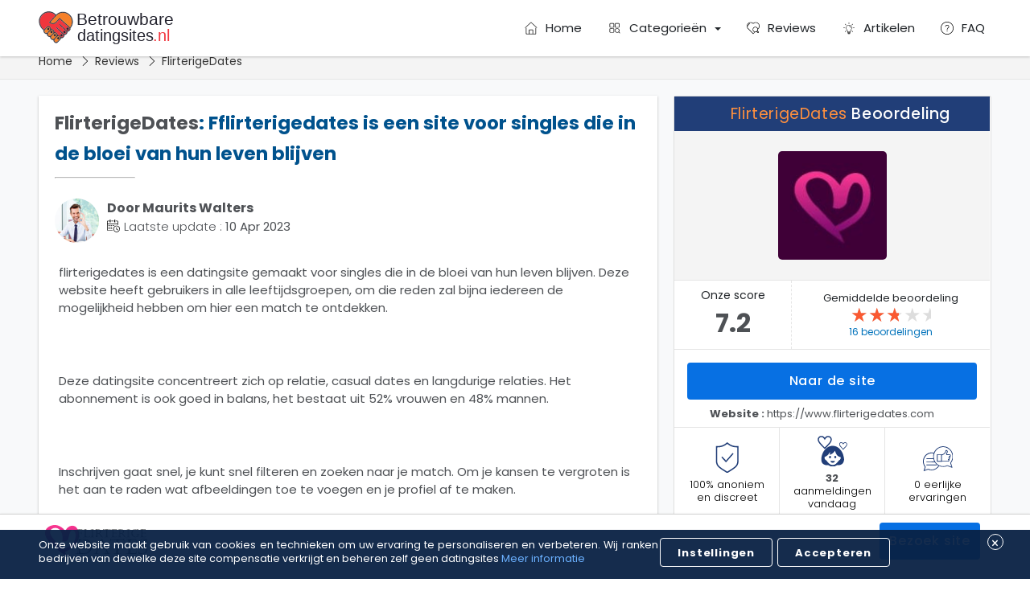

--- FILE ---
content_type: text/html; charset=UTF-8
request_url: https://www.betrouwbaredatingsites.nl/reviews/flirterigedates/
body_size: 16790
content:
<!DOCTYPE html>
<html lang="nl-NL" prefix="og: https://ogp.me/ns#">
<head>
    <meta charset="utf-8">
    <meta name="viewport" content="width=device-width, initial-scale=1">
    <title>FlirterigeDates Reviews | Onze mening over deze Flirt chat</title>
    <meta name="description" content="FlirterigeDates een betrouwbare datingsite? Zie onze flirterigedates.com Review : flirterigedates is een datingsite gemaakt voor singles die in de bloei van hun">
    <meta name="author" content="Global Rank Group Limited">
    <meta name="keywords" content="Flirterigedates, Flirterige dates, Flirterigedates reviews, ervaringen, klachten">
    <meta name="robots" content="index,follow,max-image-preview:large">
    <link rel="canonical" href="https://www.betrouwbaredatingsites.nl/reviews/flirterigedates/">
    <link rel="alternate" hreflang="nl-NL" href="https://www.betrouwbaredatingsites.nl/reviews/flirterigedates/">
    <link rel="alternate" hreflang="nl-BE" href="https://www.betrouwbaredatingsite.be/reviews/flirterigedates/">
    <link rel="alternate" hreflang="en" href="https://www.betrouwbaredatingsites.com/reviews/flirterigedates/">
    <link rel="alternate" hreflang="x-default" href="https://www.betrouwbaredatingsites.nl/reviews/flirterigedates/">
    <meta property="og:type" content="website">
    <meta property="og:url" content="https://www.betrouwbaredatingsites.nl/reviews/flirterigedates/">
    <meta property="og:title" content="FlirterigeDates Reviews | Onze mening over deze Flirt chat">
    <meta property="og:description" content="FlirterigeDates een betrouwbare datingsite? Zie onze flirterigedates.com Review : flirterigedates is een datingsite gemaakt voor singles die in de bloei van hun">
            <meta property="og:image" content="https://cdn.betrouwbaredatingsites.nl/images/thumbnails/flirterigedates-review-expert-betrouwbaredatingsites.jpg">
        <meta property="og:image:type" content="image/jpeg">
        <meta property="og:image:alt" content="FlirterigeDates Reviews | Onze mening over deze Flirt chat">
        <meta property="og:image:width" content="1200">
        <meta property="og:image:height" content="630">
        <meta property="og:site_name" content="BetrouwbareDatingsites.nl">
    <meta name="twitter:card" content="summary">
    <meta name="twitter:site" content="@datingsites_bd">
    <meta name="twitter:title" content="FlirterigeDates Reviews | Onze mening over deze Flirt chat">
    <meta name="twitter:description" content="FlirterigeDates een betrouwbare datingsite? Zie onze flirterigedates.com Review : flirterigedates is een datingsite gemaakt voor singles die in de bloei van hun">
            <meta name="twitter:image" content="https://cdn.betrouwbaredatingsites.nl/images/thumbnails/flirterigedates-review-expert-betrouwbaredatingsites.jpg">
        <meta name="twitter:image:alt" content="FlirterigeDates Reviews | Onze mening over deze Flirt chat">
        <link rel="stylesheet" href="https://cdn.betrouwbaredatingsites.nl/css/cookies.css.gz?v=1.0.2" type="text/css" media="screen" id="cookieStylesheet" nonce="Qitx6TszPkut7GY+WY2wOg==">
            <link rel="stylesheet" href="https://cdn.betrouwbaredatingsites.nl/css/subject.css.gz" type="text/css" media="screen">
        <link rel="preconnect" href="https://cdn.betrouwbaredatingsites.nl/" crossorigin>
    <link rel="preconnect" href="https://www.betrouwbaredatingsites.nl" crossorigin>
    <link rel="dns-prefetch" href="//www.googletagmanager.com">
    <link rel="dns-prefetch" href="//www.google-analytics.com">
    <link rel="dns-prefetch" href="//stats.g.doubleclick.net">
    <link rel="preload" as="image" href="https://cdn.betrouwbaredatingsites.nl/images/content/logo.svg">
    <link rel="shortcut icon" href="https://cdn.betrouwbaredatingsites.nl/favicon.ico" sizes="any">
    <link rel="icon" href="https://cdn.betrouwbaredatingsites.nl/favicon.svg" type="image/svg+xml">
    <link rel="apple-touch-icon" sizes="180x180" href="https://cdn.betrouwbaredatingsites.nl/images/icons/favicons/favicon-192x192.png?v=1.0.2" type="image/png">
    <link rel="manifest" href="/manifest.json?v=1.0.2" crossorigin="use-credentials">
    <meta name="theme-color" content="#0970E3">
    <meta name="msapplication-config" content="/browserconfig.xml">
    <script nonce="Qitx6TszPkut7GY+WY2wOg==">var cdnURL = 'https://cdn.betrouwbaredatingsites.nl/';</script>
            <style nonce="Qitx6TszPkut7GY+WY2wOg==">
    @font-face {font-display: swap; font-family: 'Poppins'; font-style: normal; font-weight: 300; src: url('https://cdn.betrouwbaredatingsites.nl/fonts/poppins-v20-latin-300.woff2') format('woff2'), url('https://cdn.betrouwbaredatingsites.nl/fonts/poppins-v20-latin-300.woff') format('woff');}
    @font-face {font-display: swap; font-family: 'Poppins'; font-style: normal; font-weight: 400; src: url('https://cdn.betrouwbaredatingsites.nl/fonts/poppins-v20-latin-regular.woff2') format('woff2'), url('https://cdn.betrouwbaredatingsites.nl/fonts/poppins-v20-latin-regular.woff') format('woff');}
    @font-face {font-display: swap; font-family: 'Poppins'; font-style: normal; font-weight: 500; src: url('https://cdn.betrouwbaredatingsites.nl/fonts/poppins-v20-latin-500.woff2') format('woff2'), url('https://cdn.betrouwbaredatingsites.nl/fonts/poppins-v20-latin-500.woff') format('woff');}
    @font-face {font-display: swap; font-family: 'Poppins'; font-style: normal; font-weight: 700; src: url('https://cdn.betrouwbaredatingsites.nl/fonts/poppins-v20-latin-700.woff2') format('woff2'), url('https://cdn.betrouwbaredatingsites.nl/fonts/poppins-v20-latin-700.woff') format('woff');}
    @font-face {font-display: swap; font-family: 'Poppins'; font-style: normal; font-weight: 900; src: url('https://cdn.betrouwbaredatingsites.nl/fonts/poppins-v20-latin-900.woff2') format('woff2'), url('https://cdn.betrouwbaredatingsites.nl/fonts/poppins-v20-latin-900.woff') format('woff');}
     #navigation.scrolled{background-color: #FFFFFF}.d-none{display: none !important}::-webkit-scrollbar{width: 0;}#breadcrumbs ol li+li:before{content:'';padding:0 12px;background:url(/images/icons/angle-right.svg);background-size:12px 12px;background-position: center;background-repeat: no-repeat;color:#757575}#breadcrumbs ol li{display:inline-block}#breadcrumbs ol li a{color:#0172bb}#breadcrumbs ol li a:hover{color:#0172bb;text-decoration:underline}#breadcrumbs ol li span{color:#353535}#breadcrumbs ol li a,#breadcrumbs ol li span{font-size:14px;font-weight:400;line-height:1.5}#cookie{justify-content: space-between;padding: 10px 20px;background-color: #092144;width: 100vw}#cookie .cookie-buttons{ display: -webkit-flex; display: flex;}#cookie button{min-width: 140px;height:36px;line-height: unset;}.cookie-buttons button[data-cookie="withdraw"] {background-color: transparent; color: #FFFFFF;border-color: #FFFFFF }body #cookie .cookie-buttons button[data-cookie="accept"] { background-color: #FFFFFF; color: #000; border-color: #FFFFFF}#top-offers .container .card {position: relative; display: inline-block; width: calc(20% - 15px); margin: 0 6px 20px; padding: 16px 16px 8px; background: #fff; border: 1px solid #e5e5dd; border-radius: 8px; vertical-align: top; -webkit-box-shadow: 0 0 20px rgba(0,0,0,.05); -moz-box-shadow: 0 0 20px rgba(0,0,0,.05); box-shadow: 0 0 20px rgba(0,0,0,.05); transition: .3s ease-in-out}#header .thumbnail {background-image: url(https://cdn.betrouwbaredatingsites.nl/images/content/shape-gradient.svg);background-repeat: no-repeat;z-index: 0;}#header .content button { position: relative; display: inline-block; height: 50px; padding: 0 18px; line-height: 50px; font-weight: 400; font-size: 18px; text-align: center; white-space: nowrap; border: 0; border-radius: 4px; transition: .3s ease-in-out; -webkit-appearance: none; -moz-appearance: none; appearance: none;}.rating:hover{ opacity: .75; cursor: pointer} .rating:hover .stars-filled{ -webkit-animation: 1s infinite alternate stars; -moz-animation: 1s infinite alternate stars; animation: 1s infinite alternate stars} .rating .stars{ display: block; min-width: auto!important; direction: ltr; color: #ddd; line-height: 1; text-align: left; vertical-align: middle} .rating .stars:before{ color: #ddd} .rating .stars-filled{ position: absolute; left: 0; top: 0; line-height: 1; white-space: nowrap} .rating .stars-filled[data-value*='1']{ width: 10%} .rating .stars-filled[data-value*='2']{ width: 20%} .rating .stars-filled[data-value*='3']{ width: 30%} .rating .stars-filled[data-value*='4']{ width: 40%} #sitemap ul.menu.col-sm-6,.rating .stars-filled[data-value*='5']{ width: 50%} .rating .stars-filled[data-value*='6']{ width: 60%} .rating .stars-filled[data-value*='7']{ width: 70%} .rating .stars-filled[data-value*='8']{ width: 80%} .rating .stars-filled[data-value*='9']{ width: 90%} #offers .card .container .thumbnail img,#review .content .thumbnail img,.rating .stars-filled[data-value*='100']{ width: 100%} .rating .stars-filled:before{ color: #fa5931} .rating .stars-filled:before,.rating .stars:before{ content: "\2605 \2605 \2605 \2605 \2605"; margin: 0; font-size: 26px; display: inline-block; line-height: 1}.flex-box {display: -webkit-box;display: -moz-box;display: -ms-flexbox;display: -webkit-flex;display: flex}.flex-wrap {-ms-flex-wrap: wrap;flex-wrap: wrap}.flex-align-start {-webkit-box-align: start; -moz-box-align: start; -ms-flex-align: start; -webkit-align-items: flex-start; align-items: flex-start} .flex-align-center{ -ms-flex-align: center; align-items: center} .flex-justify-center{ -webkit-box-pack: center; -moz-box-pack: center; -ms-flex-pack: center; -webkit-justify-content: center; justify-content: center} .flex-justify-start{ -webkit-box-pack: start; -moz-box-pack: start; -ms-flex-pack: start; -webkit-justify-content: flex-start; justify-content: flex-start} .flex-justify-space-between{ -webkit-box-pack: justify; -moz-box-pack: justify; -ms-flex-pack: justify; -webkit-justify-content: space-between; justify-content: space-between} .flex-direction-row{ -webkit-flex-direction: row; -ms-flex-direction: row; flex-direction: row}#top-offers .container .card .details a.reviews {display:block;margin: 8px auto 0;color: #0770e3;text-align: center;font-size: 14px;font-weight: 400;text-decoration: underline;}#header .content h1.title {display: block;font-size: 29px; margin: 0;padding: 0; word-spacing: -1.6px;line-height: 1.3;}@media only screen and (max-width: 520px){body .wrapper{max-width:100%;min-width:unset} .d-none{display: inline-block !important;}body #top-offers .container .card .ribbon{line-height: 2.8;padding-left: 10px;}body .modal-window-container .modal-window{height: 70vh;max-height: 70vh;padding: 25px 5px 35px 15px}.wrapper{max-width: 100%}body #cookie{padding-top: 15px}body #offers .card .features .reviews{margin: 16px 6px 0;}#top-offers .container {display: block!important;}body #offers .card .container .symbol .btn-compare{border: 1px solid rgba(128,128,128,.27);bottom: 8px;left:5px}.col-xs-6 {width: 50%;float:left}html body #offers .card .container .options .grade{margin: 0 5px 0 auto;max-width: fit-content;}html #offers .card .features{background-color: #FFFFFF}html body announcement-banner#cookie.shown{display: flex;top:56px;padding: 15px 10px 10px}html body announcement-banner#cookie:not(announcement-banner#cookie.shown){display:none}body announcement-banner#cookie.shown .description{color: #FFFFFF;font-size:13px;padding:0;margin:0}#cookie .cookie-buttons{width: 100%}body #cookie .cookie-buttons button{margin:15px 8px 5px; min-width: unset;line-height:unset}body #cookie .cookie-buttons button#decline span{color: #FFFFFF}#offers .details h1 span, #offers .details h2 span, #top-offers .last-updated span.title strong {font-weight: 700;}body #navigation .wrapper ul.menu {margin: 56px 0 0;}body header#banner:before, .rating[data-evaluate] .rating-label{display: none;}#navigation .menu-hide{top: 15px;margin-left: -10px;}#navigation .menu-hide img{width: 18px;height: 18px;}#header{padding:68px 0 0;position: relative;}#header.theme-casual-dating-sites{margin-bottom: -30px}body #header .content{margin: 10px auto 40px;position: relative;z-index: 2;padding: 0}#header .content p{width: 56%;font-size: 15px;z-index: 2;color: #2d2d2d;} body #header .content h1.title,body #header .content h1.title span{font-size: 28px;max-width: 90%;z-index: 2;line-height:1.2;font-weight: 700;}body header#header{padding-top:25px;overflow:hidden}#header .content h1.title span{font-weight: 600!important;margin: 0 5px;font-size: 23px;max-width: 90%;color: #413535!important;z-index: 2;}#header.theme-default .thumbnail {max-height: unset;position: absolute;background-size: 600px auto;background-position: bottom 8px right 15px;top: 0;width: 150%;bottom: unset; height: -webkit-fill-available;transform: translate(-25px);z-index: 0;}body #header .thumbnail img{ position: absolute; z-index: -1; top: 50%; width: 50%; min-width: 180px; right: 10%; bottom: auto;}#top-offers .container .card {width: 100%;padding: 10px 5px;margin: 0 0 20px;}#header .content button{ position: relative; display: inline-block; height: 50px; padding: 0 18px; line-height: 50px; font-weight: 400; font-size: 18px; text-align: center; white-space: nowrap; border: 0; border-radius: 4px; transition: .3s ease-in-out; -webkit-appearance: none; -moz-appearance: none; appearance: none} #header .content button.recommend{ margin: 0; background: #00a41b; color: #fff}#top-offers .last-updated span.title:before{content:""}body section#top-offers .container .card .details{margin: 15px 0 0px;}#modalWindowContainer{opacity: 1;}}@media only screen and (min-width: 521px){body #cookie .cookie-buttons button#decline span,.rating[data-evaluate] .rating-label{display: none;}dialog::backdrop{display: none;}}@media only screen and (min-width: 920px){body #cookie{flex-direction: initial;}#navigation{min-height: 70px}body #cookie .cookie-buttons button#decline{position: absolute;right: 5px;width: 20px;min-width: unset;top: -5px;line-height: 0;height: 20px;padding: 3.5px;border-radius: 50%;}body header#header:before{background-color: rgba(255,255,255,.2)}body #cookie .cookie-buttons button#decline span{display:none}body #cookie .cookie-buttons button#decline::after{content:"×";font-size: 17px;font-weight: 400;margin: 2px -1px;line-height: 10px;}body announcement-banner#cookie.shown .wrapper{position: relative;padding:4px 0}#cookie .cookie-buttons{width: 30%;max-width: 270px;float: left;margin-right: 20px}body #cookie .cookie-buttons button[data-cookie="withdraw"]{margin-right: 8px;}body #cookie .cookie-buttons button#decline{right:-3px;top:5px;background-color: transparent;border-color: #FFFFFF;padding: 2.5px;}#cookie p.description{width: 70%;float: left;display:flex !important;color: #FFFFFF;font-size: 13px;}#cookie p.description a{display: contents;}body announcement-banner#cookie.shown{display: flex; opacity: 1;bottom: 0}body announcement-banner#cookie:not(#cookie.shown){bottom: -80px}body #navigation .search input[type=text] {color: #1e1e1e;}#navigation .search input[type=text]:placeholder-shown{font-size: 13px;opacity: .7}#navigation .search input[type=text]:focus:placeholder-shown{opacity: 1}#navigation .search #searchR.search-results{position: fixed;min-width: 220px}}@media (min-width: 1025px) {body #navigation ul.menu li:hover ul{display: grid;grid-gap: 24px;box-sizing: border-box;grid-template-columns: repeat(2, 1fr);border-radius: 0px 0px 8px 8px;}body #navigation ul.menu li:hover ul li{padding:0 !important;    display: flex;box-sizing: border-box;align-items: flex-start;}body #navigation ul.menu li ul li a span.description{text-overflow:ellipsis;width: 300px;overflow: hidden;}}@media only screen and (min-width: 1200px){body #cookie{overflow: unset;}body #cookie .cookie-buttons {max-width: 280px;padding-right: 15px;margin-right: 10px}body #cookie .cookie-buttons button#decline{right: 20px}#navigation ul.menu li:nth-last-child(2){margin-right: 0}}body .rating .stars-filled[data-value*='100']{width: 100%}.rating .stars-filled{position:absolute;left:0;top:0;line-height:1;white-space:nowrap;width:calc((var(--value)/ 100) * 120px)}.rating .stars-filled:before,.rating .stars:before{content:"\2605 \2605 \2605 \2605 \2605";margin:0;font-size:24px;display:inline-block;line-height:1}.rating .stars-filled:before{color:#fa5931}.rating:hover{opacity:.75;cursor:pointer}.rating:hover .stars-filled{-webkit-animation:1s infinite alternate stars;-moz-animation:1s infinite alternate stars;animation:1s infinite alternate stars}.rating .stars:before{color:#ddd}.rating[data-evaluate]{display:flex;align-items:flex-start;flex-direction:column;justify-content:center;position:relative;max-width: fit-content;}#top-offers .container .card .rating[data-evaluate]{margin: auto;padding: 0}.rating[data-evaluate] .stars{font-size:24px;margin:0;min-width:auto!important;direction:ltr;color:#ddd;line-height:1;text-align:left}.rating[data-evaluate] .stars-filled{--value:attr(data-value)}body #cookie p.description a{color:#6bb1ff}#review .content .details p strong{font-weight: 500;}.btn.btn-primary.cta-button{max-width: fit-content;margin: 15px 0 0 0}.btn-primary {background-color: #0770e3;border: 2px solid #0770e3;font-weight: 500;color: #fff}.modal-window-container .modal-window .modal-header .btn-close{z-index: 9}#outlink{position: fixed;bottom: 0;left: 0;right: 0;background-color: #FFF;z-index: 99;-webkit-box-shadow: 0 1px 3px 0 rgba(0,0,0,.2)!important;-moz-box-shadow: 0 1px 3px 0 rgba(0, 0, 0, .2) !important;box-shadow: 0 1px 3px 0 rgba(0,0,0,.2)!important;}#outlink .content .item{display: inline-block;width: 49.5%;padding: 10px 10px 0}#outlink .content .item img{display: inline-block;margin: 0 6px;width: 36px;height: 36px;}#outlink .item .btn-primary{display: block;max-width: fit-content;float: right;}@media (min-width: 480px) {#banner.article-banner,#banner.compare-banner,#banner.evaluate-banner{margin-top:0}}a:focus, button:focus, input:focus, select:focus, textarea:focus {outline: 3px solid #007BFF;outline-offset: 2px;}#navigation.active:not(#navigation.active.scrolled,body.active #navigation.active){position: relative;}html body announcement-banner#cookie.active:not(announcement-banner#cookie.active.scrolled){position:static;padding:10px 10px 5px}body announcement-banner#cookie.active .description{font-size:12.7px;color:white}ol ::marker{filter: invert(17%) sepia(82%) saturate(2678%) hue-rotate(189deg) brightness(96%) contrast(103%);}a:focus{outline:0;outline-offset:unset}
   </style>
            <style nonce="Qitx6TszPkut7GY+WY2wOg==">#navigation,#outlink{position:fixed;left:0;right:0}#navigation.scrolled{background: #FFFFFF}#header .content #textmore.description.larger{transition: all 1.2s ease 0s}#banner .thumbnail,#cookie,#cookie p.description,#outlink .item,#sitemap ul.brands li,.rating,.rating .stars{vertical-align:middle}#cookie button,button{background-color:transparent}*{font-family:Poppins,Roboto,sans-serif;font-weight:400;-webkit-font-smoothing:subpixel-antialiased;-webkit-box-sizing:border-box;-moz-box-sizing:border-box;box-sizing:border-box;color:#4e5155}button{appearance:none;border-color:transparent}#banner.evaluate-banner .details h1:before,#compare .subjects .card .thumbnail .brand,#evaluate .evaluate-step:not(:first-of-type),#evaluate .gender ul li input,#evaluate .recommend .item ul li input,#faq .questions ul li input[type=checkbox],#navigation .menu-hide,#navigation .menu-search .menu-search-hide,#navigation .search,#offers .card .container .options .rating,#review .content .thumbnail .brand,#review .faq .questions ul li input[type=checkbox],.modal,.stars input,#review .comments .review .details .rating[data-evaluate] .rating-label{display:none}#navigation{width:100vw;margin:0;padding:0;top:0}#banner,.wrapper{display:block;width:100%}#navigation.active{background:#fff!important;-webkit-box-shadow:0 1px 3px 0 rgba(0,0,0,.2)!important;-moz-box-shadow:0 1px 3px 0 rgba(0,0,0,.2)!important;box-shadow:0 1px 3px 0 rgba(0,0,0,.2)!important;z-index:999}#navigation .menu-search,#navigation .menu-search .menu-search-show,#navigation .menu-show{display:block;width:20px;height:20px;padding:0}#navigation .menu-search{position:absolute;top:10px;right:8px}#navigation .menu-show{position:absolute;left:8px}#navigation .logo,#review{position:relative}#navigation .logo a img{display:block;width:auto!important}body #banner{background:linear-gradient(271deg,rgb(236 245 250),rgba(1,114,187,.75))!important;margin:0 0 0;padding:8px 0;box-shadow:0 2px 6px 0 rgba(0,0,0,.1)}#banner.subject-banner .details h3{margin:0;color:#0f284c;line-height:1;font-size:15px}#review .content .details h2,#review .content .details h2 span{display:block;margin:0 0 10px;color:#00528d;font-weight:700;font-size:23px;line-height:1.25}#cookie button,body #review .details .by-author-modular a{font-weight:600}#review .content .details h2 span{display:inline-block;color:#4e5155}#review .content .details span.date{display:block;margin:0 0 10px;color:#4e5155;font-weight:300;font-size:15px;line-height:1.5}#review .content .details span.date:before{content:&quot;&quot;;display:inline-block;margin:0 5px 2px 0;width:16px;height:16px;vertical-align:sub;background-image:url(https://cdn.betrouwbaredatingsites.nl/images/icons/agenda.svg);background-size:contain}#review .comments, #review .content, #review .faq, #review .prices{position:relative;display:block;padding:20px;background:#fff;border-radius:0;box-shadow:0 1px 1px 0 rgba(0, 0, 0, .14), 0 2px 1px -1px rgba(0, 0, 0, .12), 0 1px 3px 0 rgba(0, 0, 0, .2)}.rating .stars-filled{position:absolute;left:0;top:0;line-height:1;white-space:nowrap;width:calc((var(--value)/ 100) * 120px)}.rating .stars-filled:before, .rating .stars:before{content:&quot;\2605 \2605 \2605 \2605 \2605&quot;;margin:0;font-size:24px;display:inline-block;line-height:1}.rating .stars-filled:before{color:#fa5931}#breadcrumbs ol li a, body #review .details .by-author-modular a{text-decoration:none}.wrapper{margin:0 auto;padding:0 8px;min-width:303px}#cookie{z-index:999;overflow:auto;align-items:center;justify-content:space-between;display:-webkit-flex;display:flex;flex-direction:column;background-color:rgba(9, 33, 68, .95)}#cookie p.description{display:inline-block;text-align:justify;line-height:17px;padding:0;margin:0;font-size:12px;color:#fff}#cookie p.description a{color:#53a1f9}#cookie button{text-align:center;font-size:14px;color:#fff;margin:8px 0 0 auto;width:140px;height:36px;border-radius:4px;border:1px solid #fff}#breadcrumbs{background:#f4f4f4;border-bottom:1px solid #e5e5e5;margin:0}#breadcrumbs ol{margin:0;padding:10px 0;list-style:none}#breadcrumbs ol li a, #breadcrumbs ol li span{font-size:14px;line-height:1.5;color:#353535}#breadcrumbs ol li+li:before{content:&quot;/\00a0&quot;;padding:0 12px;color:#757575}#breadcrumbs ol li a{color:#0172bb}#breadcrumbs ol li, #sitemap ul.menu li span.description span, .rating{display:inline-block}#banner .thumbnail{display:none;width:110px;padding:0 20px 0 0}#banner .thumbnail img{display:block;width:100%;height:auto!important;padding:6px;border-radius:5px;background:rgba(255, 255, 255, .5)}#review{padding:20px 0 0;background:#f8f9fa}body #review .details .by-author-modular img{border-radius:50%;float:left;margin-right:10px;border:0;padding:0;outline:0}#outlink{bottom:0;width:auto;height:81px;z-index:9;border-top:1px solid #d5d5d5;background:#fff!important}#outlink .item a{float:right;display:inline-block!important;background-color:#0770e3;border:2px solid #0770e3;font-weight:500;color:#fff}#outlink .content{display:table;width:100%;max-width:1200px;height:80px;margin:0 auto}#outlink .item{display:table-cell;padding:0 8px}body, body.active:before{position:absolute;left:0;right:0;min-height:100vh}@media only screen and (max-width:595px){body{margin:0}#navigation{height:56px}#banner.subject-banner .details h1, #navigation .menu, .rating .rating-label{display:none}#banner.subject-banner{margin-top:0!important}#banner.subject-banner .details, #banner.subject-banner .thumbnail{display:table-cell}#banner.subject-banner .details h2{display:block;font-size:21px;font-weight:500;color:#0f284c;line-height:1;margin:0 0 5px}#navigation .logo{height:40px;width:auto;margin:8px auto}#navigation .logo a img{height:41px;filter:none!important;margin:auto}#navigation .menu-search, #navigation .menu-show{top:14px;transform:scale(.85)}#navigation .menu-search .menu-search-show img, #navigation .menu-show img{width:20px;height:20px}#banner{margin-top:56px!important}#breadcrumbs .wrapper{display:table}#banner.subject-banner .details .rating{display:inline-block;position:relative;vertical-align:middle;overflow:hidden;}#cookie{position:relative;top:56px;padding:10px;bottom:auto}body .modal.popup .modal-container{top:35px z-index:9999}}@media only screen and (min-width:600px){#navigation{min-height:66px}#navigation .logo{position:relative;display:block;height:66px}#navigation .logo a img{height:48px}.wrapper{max-width:1200px}#banner.subject-banner .details h3, #navigation .menu-search{display:none}body #review .comments .review .comment .title{font-size:large;line-height:1.1}}@media only screen and (min-width:980px){#navigation .menu-show{display:none}}#sitemap section h2{margin-top: 0}#sitemap section h2 span{ display:inline-block;color:#FFFFFF} #sitemap h2 img.logo{display: inline-block; width: 64px;padding: 0;margin: 0 10px -5px 0;}#navigation.scrolled .search input[type=text]::placeholder, #navigation.scrolled .search input[type=text]::-webkit-input-placeholder{color: rgba(0, 0, 0, .4);}#sitemap section:nth-of-type(2) li h2.title, #sitemap section:nth-of-type(2) li h3.title, #sitemap section:nth-of-type(2) li h4.title{color: #f8f9fa !important;font-size: 21px;margin: 0 0 5px;}#review .card .rating .rating-label{display: none;}#review .prices ol{color: #01579b;display: flex;background: #e3f5ff;padding: 15px 15px 10px 35px;}#review .prices ol li{min-width: 120px;color: #01579b}.btn-secondary {display: block;color: #a5a5a5;background-color: #f6f6f6 !important;border-color: transparent;}body announcement-banner#cookie.shown{bottom: unset;position:relative}#navigation.active{z-index:9999 !important}</style>
        <script src="https://cdn.betrouwbaredatingsites.nl/js/polyfill.min.js.gz" defer nonce="Qitx6TszPkut7GY+WY2wOg=="></script>
    <script src="https://cdn.betrouwbaredatingsites.nl/js/jquery-3.6.4.min.js.gz?v=1.0.2" nonce="Qitx6TszPkut7GY+WY2wOg=="></script>
    <script nonce="Qitx6TszPkut7GY+WY2wOg==">
        document.addEventListener("DOMContentLoaded", function() {
            const images = document.querySelectorAll("img[src]");
            if ("IntersectionObserver" in window) {
                const observer = new IntersectionObserver(entries => {
                    entries.forEach(entry => {
                        if (entry.isIntersecting) {
                            entry.target.setAttribute("loading", "eager");
                            observer.unobserve(entry.target);
                        } else {
                            entry.target.setAttribute("loading", "lazy");
                        }
                    });
                });
                images.forEach(img => observer.observe(img));
            } else {
                images.forEach(img => img.setAttribute("loading", "eager"));
            }
        });
    </script>
</head>
<body itemscope itemtype="https://schema.org/WebPage">

<script nonce="Qitx6TszPkut7GY+WY2wOg==" type="application/ld+json">{"@context":"https:\/\/schema.org","@type":"Review","name":"FlirterigeDates review","description":"Fflirterigedates is een site voor singles die in de bloei van hun leven blijven","itemReviewed":{"@type":"Organization","name":"FlirterigeDates"},"headline":"FlirterigeDates: Fflirterigedates is een site voor singles die in de bloei van hun leven blijven","reviewBody":"<p> flirterigedates is een datingsite gemaakt voor singles die in de bloei van hun leven blijven. Deze website heeft gebruikers in alle leeftijdsgroepen, om die reden zal bijna iedereen de mogelijkheid hebben om hier een match te ontdekken.<\/p>\r\n<p> Deze datingsite concentreert zich op relatie, casual dates en langdurige relaties. Het abonnement is ook goed in balans, het bestaat uit 52% vrouwen en 48% mannen.<\/p>\r\n<p> Inschrijven gaat snel, je kunt snel filteren en zoeken naar je match. Om je kansen te vergroten is het aan te raden wat afbeeldingen toe te voegen en je profiel af te maken.<\/p>\r\n<p> Om alle mogelijkheden optimaal te benutten bieden ze eerst een proefperiode van 3 dagen, die ik persoonlijk uiterst probleemloos vond, zodat je kunt zien of deze datingsite iets voor jou is. Vanaf daar kun je kiezen uit abonnementen van maand tot maand, wat tegenwoordig de norm is bij veel online datingsites.<\/p>\r\n<h2>Voordelen van FlirterigeDates<\/h2>\r\n<p>Een groot pluspunt van Flirterigedates is de chatfunctie, waarmee je direct in gesprek kunt gaan met je potenti\u00eble matches. Ook is het fijn dat elke gebruiker op zijn profiel heeft staan waarnaar hij op zoek is, zodat je zeker weet dat je je tijd niet verdoet. Bovendien is de site heel overzichtelijk en zie je bij elk profiel \"vergelijkbare profielen\", zodat je snel met veel matches van jouw smaak in contact kunt komen.<\/p>\r\n<h2>Nadelen van FlirterigeDates<\/h2>\r\n<p> Bij sommige profielen duurde het even voor ik een actie kreeg, maar goed, ik begrijp dat personen ook aan het werk zijn en niet voortdurend tijd hebben om snel te reageren. Mogelijk ben ik ook een beetje onrustig;-RRB-.<\/p>\r\n<h2>Onze conclusie<\/h2>\r\n<p>Na het testen van <a href=\"\/offer\/flirterigedates\/\">Flirterigedates.com<\/a> heb ik contact opgenomen met een aantal buitengewoon goede matches, en heb ik een aantal heel goede chatgesprekken gehad. Ik heb het gevoel dat zowel mannen als vrouwen hier in feite op zoek zijn naar casual dates of langdurige relaties. Ik raad deze site aan iedereen aan die op een laagdrempelige manier in contact wil komen met gelijkgestemden.<\/p>","datePublished":"2023-04-10T00:00:00","url":"https:\/\/www.betrouwbaredatingsites.nl\/reviews\/flirterigedates\/","image":{"@type":"ImageObject","url":"https:\/\/cdn.betrouwbaredatingsites.nl\/images\/symbols\/flirterigedates-apple-touch-icon.jpg","caption":"FlirterigeDates"},"mainEntityOfPage":{"@type":"WebPage","@id":"https:\/\/www.betrouwbaredatingsites.nl\/reviews\/flirterigedates\/"},"thumbnailUrl":"https:\/\/www.betrouwbaredatingsites.nl\/images\/thumbnails\/flirterigedates-review-expert-betrouwbaredatingsites.jpg","author":{"@type":"Person","name":"Maurits Walters"},"publisher":{"@type":"Organization","name":"Betrouwbare Datingsites","url":"https:\/\/www.betrouwbaredatingsites.nl","logo":{"@type":"ImageObject","url":"https:\/\/cdn.betrouwbaredatingsites.nl\/images\/content\/logo.png","caption":"Betrouwbare Datingsites: De makkelijkste manier om een betrouwbare datingsite te vinden"}},"reviewRating":{"@type":"Rating","ratingValue":"3.0","bestRating":"3.0","worstRating":"3.0","author":{"@type":"Person","name":"FlirterigeDates"}}}</script>
<noscript><iframe src="https://www.googletagmanager.com/ns.html?id=GTM-KJHLDRS" height="0" width="0" style="display:none;visibility:hidden"></iframe></noscript>
<script nonce="Qitx6TszPkut7GY+WY2wOg==">
    window.dataLayer = window.dataLayer || [];
    function gtag() { dataLayer.push(arguments); }
    gtag('js', new Date());
    gtag('config', 'G-4M4LSFMH05', {
        'anonymize_ip': true,
        'allow_google_signals': false,
        'allow_ad_personalization_signals': false
    });
    gtag('consent', 'default', {
        'ad_storage': 'denied',
        'analytics_storage': 'denied',
        'ad_user_data': 'denied',
        'ad_personalization': 'denied',
        'wait_for_update': 500
    });
</script>
<script nonce="Qitx6TszPkut7GY+WY2wOg==">
    document.addEventListener("DOMContentLoaded", function() {
        const consent = localStorage.getItem("cookieConsent");
        if (consent === "accepted") {
            (function(w, d, s, l, i) {
                w[l] = w[l] || [];
                w[l].push({ 'gtm.start': new Date().getTime(), event: 'gtm.js' });
                var f = d.getElementsByTagName(s)[0],
                    j = d.createElement(s), dl = l != 'dataLayer' ? '&l=' + l : '';
                j.async = true;
                j.src = 'https://www.googletagmanager.com/gtm.js?id=' + i + dl;
                f.parentNode.insertBefore(j, f);
            })(window, document, 'script', 'dataLayer', 'GTM-KJHLDRS');
        }
    });
</script>

<!-- navigation -->
<nav id="navigation" class="active active">
    <div class="wrapper">
        <!-- logo -->
        <div class="logo">
            <a href="/" aria-label="logo">
                <img src="https://cdn.betrouwbaredatingsites.nl/images/content/logo.svg" alt="logo Betrouwbare Datingsites" width="195" height="48" loading="eager">
            </a>
        </div>
        <!-- search bar -->
        <div class="search">
            <input type="text" name="search" class="search-query" placeholder="Waar ben je naar op zoek?" autocomplete="off">
            <div id="searchR" class="search-results"></div>
        </div>
        <!-- menu -->
            <ul class="menu">
                <li><a href="/" class="title"><img src="https://cdn.betrouwbaredatingsites.nl/images/icons/menu/home.svg" width="16" height="16" alt="hoofdpagina"><span>Home</span></a></li>
                <li><a href="#" class="title dropdown" role="button"><img src="https://cdn.betrouwbaredatingsites.nl/images/icons/menu/categories.svg" width="16" height="16" alt="categorieën"> <span>Categorieën</span></a>
                    <ul><li><a href="/50-plus-datingsites/" class="title"><img src="https://cdn.betrouwbaredatingsites.nl/images/icons/category/ouderen-50.svg" alt="50 Plus datingsites" width="24" height="24" loading="lazy"> <span class="title">50 Plus datingsites</span> <span class="description">De Beste Datingsites voor 50 plussers van Nederland 2025</span></a></li><li><a href="/affaire-dating-sites/" class="title"><img src="https://cdn.betrouwbaredatingsites.nl/images/icons/category/affaire-dating-sites.svg" alt="Affaire dating sites" width="24" height="24" loading="lazy"> <span class="title">Affaire dating sites</span> <span class="description">De meest discrete Affaire dating sites</span></a></li><li><a href="/algemene-datingsites/" class="title"><img src="https://cdn.betrouwbaredatingsites.nl/images/icons/category/singles-18-plus.svg" alt="Algemene Datingsites" width="24" height="24" loading="lazy"> <span class="title">Algemene Datingsites</span> <span class="description">De beste algemene dating sites 18+</span></a></li><li><a href="/casual-dating-sites/" class="title"><img src="https://cdn.betrouwbaredatingsites.nl/images/icons/category/casual-dating.svg" alt="Casual dating sites" width="24" height="24" loading="lazy"> <span class="title">Casual dating sites</span> <span class="description">Beste Casual Dating Sites met Echte Profielen in 2025</span></a></li><li><a href="/christelijke-datingsites/" class="title"><img src="https://cdn.betrouwbaredatingsites.nl/images/icons/category/christelijke-dating.svg" alt="Christelijke Datingsites" width="24" height="24" loading="lazy"> <span class="title">Christelijke Datingsites</span> <span class="description">Beste Christelijke Datingsites van 2025</span></a></li><li><a href="/daten-met-een-beperking/" class="title"><img src="https://cdn.betrouwbaredatingsites.nl/images/icons/category/daten-met-een-beperking.svg" alt="Daten met een beperking" width="24" height="24" loading="lazy"> <span class="title">Daten met een beperking</span> <span class="description">Daten met een beperking, dit zijn de beste sites</span></a></li><li><a href="/dating-apps/" class="title"><img src="https://cdn.betrouwbaredatingsites.nl/images/icons/category/dating-apps.svg" alt="Dating Apps" width="24" height="24" loading="lazy"> <span class="title">Dating Apps</span> <span class="description">Beste Dating Apps in 2025</span></a></li><li><a href="/erotische-chatdiensten/" class="title"><img src="https://cdn.betrouwbaredatingsites.nl/images/icons/category/erotische-chat-sites.svg" alt="Erotische chatdiensten" width="24" height="24" loading="lazy"> <span class="title">Erotische chatdiensten</span> <span class="description">Betrouwbare Erotische Chats & Chatdiensten</span></a></li><li><a href="/gay-dating-sites/" class="title"><img src="https://cdn.betrouwbaredatingsites.nl/images/icons/category/homo-dating.svg" alt="Gay dating sites" width="24" height="24" loading="lazy"> <span class="title">Gay dating sites</span> <span class="description">De Beste Gay Dating Sites van Nederland 2025</span></a></li><li><a href="/hoogopgeleiden-datingsites/" class="title"><img src="https://cdn.betrouwbaredatingsites.nl/images/icons/category/singles-hbo-universiteit.svg" alt="Hoogopgeleiden datingsites" width="24" height="24" loading="lazy"> <span class="title">Hoogopgeleiden datingsites</span> <span class="description">De beste dating sites voor hoogopgeleiden singels</span></a></li><li><a href="/informele-flirt-sites/" class="title"><img src="https://cdn.betrouwbaredatingsites.nl/images/icons/category/flirten-chatten.svg" alt="Informele Flirt Sites" width="24" height="24" loading="lazy"> <span class="title">Informele Flirt Sites</span> <span class="description">Beste flirtsites voor informeel contact</span></a></li><li><a href="/internationale-dating-sites/" class="title"><img src="https://cdn.betrouwbaredatingsites.nl/images/icons/category/internationale-dating.svg" alt="Internationale Dating" width="24" height="24" loading="lazy"> <span class="title">Internationale Dating</span> <span class="description">Beste Internationale Datingsites in 2025</span></a></li><li><a href="/milf-dating-sites/" class="title"><img src="https://cdn.betrouwbaredatingsites.nl/images/icons/category/milf-dating-sites.svg" alt="Milf Dating Sites" width="24" height="24" loading="lazy"> <span class="title">Milf Dating Sites</span> <span class="description">Beste aanbieders voor daten met een milf</span></a></li><li><a href="/moslim-dating-sites/" class="title"><img src="https://cdn.betrouwbaredatingsites.nl/images/icons/category/moslim-dating.svg" alt="Moslim Dating Sites" width="24" height="24" loading="lazy"> <span class="title">Moslim Dating Sites</span> <span class="description">Moslim Dating Sites - Vind je perfecte moslim match</span></a></li><li><a href="/regio-dating-sites/" class="title"><img src="https://cdn.betrouwbaredatingsites.nl/images/icons/category/regio-dating-sites.svg" alt="Regio dating sites" width="24" height="24" loading="lazy"> <span class="title">Regio dating sites</span> <span class="description">De beste aanbieders van Regio Dating</span></a></li><li><a href="/seksueel-actieve-senioren-dating/" class="title"><img src="https://cdn.betrouwbaredatingsites.nl/images/icons/category/granny-dating.svg" alt="Seksueel actieve senioren dating" width="24" height="24" loading="lazy"> <span class="title">Seksueel actieve senioren dating</span> <span class="description">De beste online platforms voor seksueel actieve senioren</span></a></li><li><a href="/sexcontacten-sites/" class="title"><img src="https://cdn.betrouwbaredatingsites.nl/images/icons/category/sexting-chat.svg" alt="Sexcontacten sites" width="24" height="24" loading="lazy"> <span class="title">Sexcontacten sites</span> <span class="description">Beste opties vind spannende sex contacten in de buurt</span></a></li><li><a href="/shemale-datingsites/" class="title"><img src="https://cdn.betrouwbaredatingsites.nl/images/icons/category/shemale-datingsites.svg" alt="Shemale datingsites" width="24" height="24" loading="lazy"> <span class="title">Shemale datingsites</span> <span class="description">De Beste Datingsites voor Shemale, Transgender & T-girl van Nederland 2025</span></a></li><li><a href="/sugar-dating-sites/" class="title"><img src="https://cdn.betrouwbaredatingsites.nl/images/icons/category/sugar-dating-sites.svg" alt="Sugar dating sites" width="24" height="24" loading="lazy"> <span class="title">Sugar dating sites</span> <span class="description">Vind een knappe sugar of ontmoet een succesvolle daddy</span></a></li><li><a href="/swingers-dating-sites/" class="title"><img src="https://cdn.betrouwbaredatingsites.nl/images/icons/category/swinger-symbol.svg" alt="Swingers dating sites" width="24" height="24" loading="lazy"> <span class="title">Swingers dating sites</span> <span class="description">De beste dating sites voor Swingers & Stellen</span></a></li></ul>                </li>
                <li><a href="/reviews/" class="title"><img src="https://cdn.betrouwbaredatingsites.nl/images/icons/menu/reviews.svg" width="16" height="16" alt="reviews"> <span>Reviews</span></a></li>
                <li><a href="/artikelen/" class="title"><img src="https://cdn.betrouwbaredatingsites.nl/images/icons/menu/articles.svg" width="16" height="16" alt="artikelen"> <span>Artikelen</span></a></li>
                <li><a href="/faq/" class="title"><img src="https://cdn.betrouwbaredatingsites.nl/images/icons/menu/faq.svg" width="16" height="16" alt="veel gestelde vragen"> <span>FAQ</span></a></li>
                <li class="d-none"><a href="/privacy/" class="title"><span>Privacy</span></a></li>
            </ul>
         <!-- menu hide button -->
        <button class="menu-hide" data-menu="hide" aria-label="menu"><img src="https://cdn.betrouwbaredatingsites.nl/images/icons/menu/close.svg" width="24" height="24" alt="sluit menu"></button>
        <!-- menu show button -->
        <button class="menu-show" data-menu="show" aria-label="menu"><img src="https://cdn.betrouwbaredatingsites.nl/images/icons/menu/menu.svg" width="24" height="24" alt="weergeef menu"></button>
        <!-- menu search button -->
        <div class="menu-search">
            <button data-search="show" class="menu-search-show" aria-label="search"><img src="https://cdn.betrouwbaredatingsites.nl/images/icons/menu/magnifier.svg" width="24" height="24" alt="weergeef zoeken"></button>
            <button data-search="hide" class="menu-search-hide" aria-label="search"><img src="https://cdn.betrouwbaredatingsites.nl/images/icons/menu/close.svg" width="24" height="24" alt="sluit zoeken"></button>
        </div>
    </div>
</nav>
<!-- popup -->
<section class="modal popup" role="dialog">
  <div class="modal-container">
    <header class="modal-header">
      <div class="thumbnail">
        <img src="https://cdn.betrouwbaredatingsites.nl/images/symbols/90x90/flirterigedates-apple-touch-icon.jpg" alt="logo FlirterigeDates" width="85" height="85">
      </div>
      <h2 class="modal-title" data-subject="9497">FlirterigeDates volgens gebruikers</h2>
        <span class="title badge badge-success" aria-label="Teaser text of user satisfaction">
          <span class="error">40%</span>
          <span class="success">60%</span>
          van de mensen die gebruik <span class="s1">maken</span> van FlirterigeDates zijn <span class="s2">tevreden</span>
        </span>
      <button type="button" class="btn-close" data-exit="true" aria-label="Close">&#10006;</button>
    </header>
    <section class="modal-content" data-subject="514">
      <p class="modal-description">Luister naar de gebruikers die je voor gingen</p>
    </section>
    <footer class="modal-footer">
            <div class="item" data-subject="514">
        <span class="position">1</span>
        <div class="thumbnail">
          <img src="https://cdn.betrouwbaredatingsites.nl/images/symbols/90x90/parship-apple-touch-icon.jpg" alt="logo Parship" width="85" height="85">
        </div>
        <div class="details">
          <h3 class="title" data-subject="514">Parship</h3>
          <p class="slogan">Ontmoet serieuze singles van 30 jaar en ouder</p>
          <div class="rating" data-evaluate="flirterigedates">
            <span class="success">76%</span> tevreden gebruikers
          </div>
          <div class="grade" data-subject="514">
            <h4 class="title">Onze score</h4>
            <p class="description">9.8</p>
          </div>
          <img src="https://cdn.betrouwbaredatingsites.nl/images/icons/angle-right.svg" alt="angle-right" class="angle-right lazy" width="75" height="75">
        </div>
        <p class="down-row">201 mensen kozen vandaag voor Parship</p>
      </div>
            <div class="item" data-subject="8981">
        <span class="position">2</span>
        <div class="thumbnail">
          <img src="https://cdn.betrouwbaredatingsites.nl/images/symbols/90x90/meet-n-hook-apple-touch-icon.jpg" alt="logo meet-n-hook" width="85" height="85">
        </div>
        <div class="details">
          <h3 class="title" data-subject="8981">meet-n-hook</h3>
          <p class="slogan">Chat, flirt en vind echte hookup's bij u in de regio</p>
          <div class="rating" data-evaluate="flirterigedates">
            <span class="success">80%</span> tevreden gebruikers
          </div>
          <div class="grade" data-subject="8981">
            <h4 class="title">Onze score</h4>
            <p class="description">9.7</p>
          </div>
          <img src="https://cdn.betrouwbaredatingsites.nl/images/icons/angle-right.svg" alt="angle-right" class="angle-right lazy" width="75" height="75">
        </div>
        <p class="down-row">89 mensen kozen vandaag voor meet-n-hook</p>
      </div>
            <div class="item" data-subject="515">
        <span class="position">3</span>
        <div class="thumbnail">
          <img src="https://cdn.betrouwbaredatingsites.nl/images/symbols/90x90/lexa-apple-touch-icon.jpg" alt="logo Lexa" width="85" height="85">
        </div>
        <div class="details">
          <h3 class="title" data-subject="515">Lexa</h3>
          <p class="slogan">Nederlands meest populaire Dating site & App!</p>
          <div class="rating" data-evaluate="flirterigedates">
            <span class="success">79%</span> tevreden gebruikers
          </div>
          <div class="grade" data-subject="515">
            <h4 class="title">Onze score</h4>
            <p class="description">9.4</p>
          </div>
          <img src="https://cdn.betrouwbaredatingsites.nl/images/icons/angle-right.svg" alt="angle-right" class="angle-right lazy" width="75" height="75">
        </div>
        <p class="down-row">79 mensen kozen vandaag voor Lexa</p>
      </div>
            <div class="item" data-subject="8952">
        <span class="position">4</span>
        <div class="thumbnail">
          <img src="https://cdn.betrouwbaredatingsites.nl/images/symbols/90x90/findedates-apple-touch-icon.jpg" alt="logo FindeDates" width="85" height="85">
        </div>
        <div class="details">
          <h3 class="title" data-subject="8952">FindeDates</h3>
          <p class="slogan">Informele afspraakjes & echte liefde</p>
          <div class="rating" data-evaluate="flirterigedates">
            <span class="success">61%</span> tevreden gebruikers
          </div>
          <div class="grade" data-subject="8952">
            <h4 class="title">Onze score</h4>
            <p class="description">9.3</p>
          </div>
          <img src="https://cdn.betrouwbaredatingsites.nl/images/icons/angle-right.svg" alt="angle-right" class="angle-right lazy" width="75" height="75">
        </div>
        <p class="down-row">101 mensen kozen vandaag voor FindeDates</p>
      </div>
            <div class="item" data-subject="574">
        <span class="position">5</span>
        <div class="thumbnail">
          <img src="https://cdn.betrouwbaredatingsites.nl/images/symbols/90x90/afspraak-apple-touch-icon.jpg" alt="logo Afspraak" width="85" height="85">
        </div>
        <div class="details">
          <h3 class="title" data-subject="574">Afspraak</h3>
          <p class="slogan">Onbeperkt sex chatten, vastbedrag en géén credits!</p>
          <div class="rating" data-evaluate="flirterigedates">
            <span class="success">50%</span> tevreden gebruikers
          </div>
          <div class="grade" data-subject="574">
            <h4 class="title">Onze score</h4>
            <p class="description">9.2</p>
          </div>
          <img src="https://cdn.betrouwbaredatingsites.nl/images/icons/angle-right.svg" alt="angle-right" class="angle-right lazy" width="75" height="75">
        </div>
        <p class="down-row">377 mensen kozen vandaag voor Afspraak</p>
      </div>
          </footer>
  </div>
</section>

<!-- banner -->
<header id="banner" class="subject-banner">
    <div class="wrapper">
        <div class="thumbnail" data-subject="9497">
            <img src="https://cdn.betrouwbaredatingsites.nl/images/symbols/90x90/flirterigedates-apple-touch-icon.jpg" alt="logo FlirterigeDates" width="90" height="90">
        </div>
        <div class="details">
            <h1 data-subject="9497">FlirterigeDates betrouwbaar? Review, ervaringen en klachten</h1>
            <h2 data-subject="9497">FlirterigeDates</h2>
            <h3 data-subject="9497">flirterigedates.com</h3>
            <div class="rating" data-evaluate="flirterigedates">
              <span class="stars" aria-hidden="true">
                <!-- Vul hier de Unicode voor vijf lege sterren in -->
              </span>
              <span class="stars-filled" data-value="60" aria-hidden="true">
                <!-- Vul hier de Unicode voor vijf volle sterren in -->
              </span>
              <span class="rating-label" aria-label="Rating: 60%">60%</span>
            </div>
        </div>
    </div>
</header>
<!-- breadcrumbs -->
<nav id="breadcrumbs" aria-label="Breadcrumb">
    <div class="wrapper">
         <ol itemscope itemtype="https://schema.org/BreadcrumbList">
                            <li itemprop="itemListElement" itemscope itemtype="https://schema.org/ListItem">
                    <a itemprop="item" href="/">
                        <span itemprop="name">Home</span>
                    </a>
                    <meta itemprop="position" content="1">
                </li>
                             <li itemprop="itemListElement" itemscope itemtype="https://schema.org/ListItem">
                    <a itemprop="item" href="/reviews/">
                        <span itemprop="name">Reviews</span>
                    </a>
                    <meta itemprop="position" content="2">
                </li>
                             <li itemprop="itemListElement" itemscope itemtype="https://schema.org/ListItem">
                    <a itemprop="item" href="/reviews/flirterigedates/">
                        <span itemprop="name">FlirterigeDates</span>
                    </a>
                    <meta itemprop="position" content="3">
                </li>
                     </ol>
    </div>
</nav>
<!-- review -->
<div id="review">
    <!-- subject -->
    <div class="wrapper">
        <div class="row">
             <main class="col-lg-8 col-md-8 col-sm-12 col-xs-12">
                <article itemscope id="/reviews/flirterigedates/" itemtype="https://schema.org/Product">
                    <div class="content">
                        <!-- details -->
                        <header class="details" data-subject="9497">
                            <h2><span itemprop="name">FlirterigeDates</span>: Fflirterigedates is een site voor singles die in de bloei van hun leven blijven</h2>
                            <span itemprop="brand" itemscope itemtype="https://schema.org/Brand">
                                <meta itemprop="name" content="FlirterigeDates">
                            </span>
                            <hr>
                            <div data-type="application/hydration-marker">
                                <div class="by-author-modular">
                                    <img src="https://cdn.betrouwbaredatingsites.nl/images/articles/author/83x83/mauritswalters.jpg" width="55" height="55" alt="Maurits Walters">
                                    <a data-testid="link" href="/authors/maurits/" data-role-position="0" target="_self"> Door<!-- --> <!-- -->Maurits<!-- --> <!-- -->Walters</a>
                                    <span class="date">Laatste update : <time datetime="2023-04-10T00:00:00">10 Apr 2023</time></span>
                                </div>
                            </div>
                        </header>
                        <section class="details" data-subject="9497">
                            <meta itemprop="description" content=" flirterigedates is een datingsite gemaakt voor singles die in de bloei van hun leven blijven. Deze website heeft gebruikers in alle leeftijdsgroepen, om die reden zal bijna iedereen de mogelijkheid hebben om hier een match te ontdekken">
                            <p class="description"><p> flirterigedates is een datingsite gemaakt voor singles die in de bloei van hun leven blijven. Deze website heeft gebruikers in alle leeftijdsgroepen, om die reden zal bijna iedereen de mogelijkheid hebben om hier een match te ontdekken.</p><br />
<p> Deze datingsite concentreert zich op relatie, casual dates en langdurige relaties. Het abonnement is ook goed in balans, het bestaat uit 52% vrouwen en 48% mannen.</p><br />
<p> Inschrijven gaat snel, je kunt snel filteren en zoeken naar je match. Om je kansen te vergroten is het aan te raden wat afbeeldingen toe te voegen en je profiel af te maken.</p><br />
<p> Om alle mogelijkheden optimaal te benutten bieden ze eerst een proefperiode van 3 dagen, die ik persoonlijk uiterst probleemloos vond, zodat je kunt zien of deze datingsite iets voor jou is. Vanaf daar kun je kiezen uit abonnementen van maand tot maand, wat tegenwoordig de norm is bij veel online datingsites.</p><br />
<h2>Voordelen van FlirterigeDates</h2><br />
<p>Een groot pluspunt van Flirterigedates is de chatfunctie, waarmee je direct in gesprek kunt gaan met je potentiële matches. Ook is het fijn dat elke gebruiker op zijn profiel heeft staan waarnaar hij op zoek is, zodat je zeker weet dat je je tijd niet verdoet. Bovendien is de site heel overzichtelijk en zie je bij elk profiel "vergelijkbare profielen", zodat je snel met veel matches van jouw smaak in contact kunt komen.</p><br />
<h2>Nadelen van FlirterigeDates</h2><br />
<p> Bij sommige profielen duurde het even voor ik een actie kreeg, maar goed, ik begrijp dat personen ook aan het werk zijn en niet voortdurend tijd hebben om snel te reageren. Mogelijk ben ik ook een beetje onrustig;-RRB-.</p><br />
<h2>Onze conclusie</h2><br />
<p>Na het testen van <a href="/offer/flirterigedates/">Flirterigedates.com</a> heb ik contact opgenomen met een aantal buitengewoon goede matches, en heb ik een aantal heel goede chatgesprekken gehad. Ik heb het gevoel dat zowel mannen als vrouwen hier in feite op zoek zijn naar casual dates of langdurige relaties. Ik raad deze site aan iedereen aan die op een laagdrempelige manier in contact wil komen met gelijkgestemden.</p></p>
                        </section>
                        <!-- summary -->
                        <section class="summary" data-subject="9497">
                            <table>
                                <caption><h3>FlirterigeDates in het kort</h3></caption>
                                                            </table>
                        </section>
                        <!-- Compare Section -->
                        <section class="compare">
                            <figure>
                              <img itemprop="image" src="https://cdn.betrouwbaredatingsites.nl/images/symbols/90x90/flirterigedates-apple-touch-icon.jpg" alt="Logo of FlirterigeDates" width="90" height="90">
                              <figcaption>
                                <span class="title">FlirterigeDates</span>
                              </figcaption>
                            </figure>
                            <button class="btn btn-danger btn-large btn-round" data-compare="9497">Compare all</button>
                          <meta itemprop="name" content="FlirterigeDates">
                        </section>
                       <!-- thumbnail -->
                                            <section class="thumbnail" data-subject="9497">
                          <figure itemscope itemtype="https://schema.org/ImageObject">
                            <picture>
                                <source type="image/jpg" srcset="https://cdn.betrouwbaredatingsites.nl/images/thumbnails/flirterigedates-review-expert-betrouwbaredatingsites.jpg?width=356&height=187" media="(max-width: 480px)">
                                <source type="image/jpg" srcset="https://cdn.betrouwbaredatingsites.nl/images/thumbnails/flirterigedates-review-expert-betrouwbaredatingsites.jpg" media="(min-width: 480px)">
                                <img itemprop="contentUrl" srcset="https://cdn.betrouwbaredatingsites.nl/images/thumbnails/flirterigedates-review-expert-betrouwbaredatingsites.jpg?width=356&height=187" src="https://cdn.betrouwbaredatingsites.nl/images/thumbnails/flirterigedates-review-expert-betrouwbaredatingsites.jpg" alt="FlirterigeDates"  width="300" height="200">
                            </picture>
                            <meta itemprop="width" content="1200">
                            <meta itemprop="height" content="630">
                            <meta itemprop="datePublished" content="2008-01-25">
                            <figcaption>FlirterigeDates</figcaption>
                          </figure>
                        </section>
                                                                      <section class="impressions" data-subject-id="9497">
                                                        
                                                      </section>
                                           
                    
                        <section class="share-icons">
                            <h2>FlirterigeDates Review delen?</h2>
                            <div class="item">
                                <ul>
                                    
                                    <li>
                                        <a href="https://www.facebook.com/sharer/sharer.php?kid_directed_site=0&sdk=joey&u=https%3A%2F%2Fwww.betrouwbaredatingsites.nl%2Freviews%2Fflirterigedates%2F&display=popup&ref=plugin&src=share_button" target="_blank" rel="noopener noreferrer" class="fb-xfbml-parse-ignore" data-service="messenger" aria-label="Share on Messenger">
                                            <img src="https://cdn.betrouwbaredatingsites.nl/images/icons/social/messenger.svg" class="share-buttons-item-icon" alt="deel FlirterigeDates op messenger" width="36" height="36">
                                        </a>
                                    </li>
                                    <li>    
                                        <a href="https://twitter.com/intent/tweet?hashtags=betrouwbaredatingsites&original_referer=https%3A%2F%2Fwww.betrouwbaredatingsites.nl%2F&ref_src=twsrc%5Etfw%7Ctwcamp%5Ebuttonembed%7Ctwterm%5Eshare%7Ctwgr%5E&url=https%3A%2F%2Fwww.betrouwbaredatingsites.nl%2Freviews%2Fflirterigedates%2F&via=datingsites_bd/&text=flirterigedates" target="_blank" data-via="datingsites_bd" data-hashtags="betrouwbaredatingsites" data-lang="nl" data-dnt="false" data-show-count="false"  data-service="twitter">
                                            <img src="https://cdn.betrouwbaredatingsites.nl/images/icons/social/twitter.svg" class="share-buttons-item-icon" alt="deel FlirterigeDates op twitter" width="36" height="36">
                                        </a>
                                    </li>
                                    <li>    
                                        <a href="https://web.whatsapp.com/send?text=https%3A%2F%2Fwww.betrouwbaredatingsites.nl%2Freviews%2Fflirterigedates%2F" class="share-buttons-item Share-buttons-item--social" target="_blank" data-service="whatsapp">
                                            <img src="https://cdn.betrouwbaredatingsites.nl/images/icons/social/whatsapp.svg" class="share-buttons-item-icon" alt="deel FlirterigeDates via whatsapp" width="36" height="36">
                                        </a>
                                    </li>
                                    <li>
                                        <span class="social pinterest" data-media="https://cdn.betrouwbaredatingsites.nl/reviews/flirterigedates/" data-description="FlirterigeDates" target="_blank" data-service="pinterest">
                                            <img src="https://cdn.betrouwbaredatingsites.nl/images/icons/social/pinterest.svg" class="share-buttons-item-icon" alt="deel FlirterigeDates via pinterest" width="36" height="36">
                                        </span>
                                        <script nonce="Qitx6TszPkut7GY+WY2wOg==" async="true">
                                            document.addEventListener('DOMContentLoaded', function () {
                                                var pinOneButton = document.querySelector('.pinterest');
                                                pinOneButton.addEventListener('click', function (e) {
                                                    PinUtils.pinOne({
                                                        media: e.target.getAttribute('data-media'),
                                                        description: e.target.getAttribute('data-description'),
                                                    });
                                                });
                                            });
                                        </script>
                                    </li>
                                </ul>
                                <ul>
                                    <li>
                                        <a href="/evaluate/flirterigedates/" data-evaluate="flirterigedates" class="btn btn-primary btn-large btn-round">
                                            <img src="https://cdn.betrouwbaredatingsites.nl/images/icons/plus.svg"  width="16" height="16" alt="FlirterigeDates review toevoegen"> FlirterigeDates ervaring delen
                                        </a>
                                    </li>
                                </ul>
                                </div>
                        </section>
                    </div>

                           </article>
        </main>
            <aside class="col-lg-4 col-md-4 col-sm-12 col-xs-12">
                <table class="card" itemscope itemtype="https://schema.org/Product" id="/reviews/flirterigedates/">
                    <caption>
                        <h3><span itemprop="name">FlirterigeDates</span> Beoordeling</h3>
                    </caption>
                    <tr>
                        <td>
                            <meta itemprop="brand" content="FlirterigeDates">
                            <meta itemprop="mpn" content="FlirterigeDates">
                            <meta itemprop="image" content="https://cdn.betrouwbaredatingsites.nl/images/thumbnails/flirterigedates-review-expert-betrouwbaredatingsites.jpg">
                            <meta itemprop="description" content="FlirterigeDates review & ervaringen">
                            <meta itemprop="url" content="/reviews/flirterigedates/">
                            <meta itemprop="sku" content="/reviews/flirterigedates/">
                            <picture class="thumbnail">
                                <source type="image/jpg" srcset="https://cdn.betrouwbaredatingsites.nl/images/symbols/150x150/flirterigedates-apple-touch-icon.jpg" media="(max-width: 480px)">
                                <source type="image/jpg" srcset="https://cdn.betrouwbaredatingsites.nl/images/symbols/150x150/flirterigedates-apple-touch-icon.jpg" media="(min-width: 480px)">
                                <img srcset="https://cdn.betrouwbaredatingsites.nl/images/symbols/150x150/flirterigedates-apple-touch-icon.jpg" src="https://cdn.betrouwbaredatingsites.nl/images/symbols/150x150/flirterigedates-apple-touch-icon.jpg" alt="logo FlirterigeDates"  width="150" height="150">
                            </picture>
                        </td>
                    </tr>
                    <tr class="container">
                        <td class="grade" data-subject="9497">
                            <span class="title">Onze score</span>
                            <span class="description">7.2</span>
                        </td>
                        <td class="review" itemprop="AggregateRating" itemscope itemtype="https://schema.org/AggregateRating">
                            <span itemprop="itemReviewed" itemscope itemtype="https://schema.org/Organization">
                                <meta itemprop="name" content="FlirterigeDates">
                                <meta itemprop="description" content="FlirterigeDates krijgt gemiddeld 3.0/5 sterren als datingsite op basis van 16 beoordelingen">
                                <meta itemprop="sameAs" content="/offer/flirterigedates/">
                            </span>
                            <span class="title">Gemiddelde beoordeling</span>

                            <div class="rating" data-evaluate="flirterigedates">
                                <meta itemprop="ratingValue" content="3.0"> 
                                <meta itemprop="bestRating" content="5.0"> 
                                <meta itemprop="worstRating" content="0.5"> 
                                <meta itemprop="reviewCount" content="16">
                                <span class="stars" aria-hidden="true"></span>
                                <span class="stars-filled" data-value="60" aria-hidden="true"></span>
                                <span class="rating-label" aria-label="Rating: 60%">60%</span>
                            </div>
                            <a href="#comments" class="description">16 beoordelingen</a>
                        </td>
                    </tr>
                    <tr class="outlink">
                        <td>
                            <a href="#" data-slug="flirterigedates" class="btn btn-primary btn-large btn-wide btn-round" rel="noopener nofollow" data-subject="9497">Naar de site</a>
                        </td>
                    </tr>
                    <tr>
                        <td data-subject="9497">
                            Website : <a href="#" data-slug="flirterigedates" target="_blank" rel="noopener nofollow" data-subject="9497" aria-label="flirterigedates.com (opent in nieuw tabblad)">https://www.flirterigedates.com</a>
                        </td>
                    </tr>
                    <tr class="widgets" data-subject="9497">
                        <td class="item">
                            <img src="https://cdn.betrouwbaredatingsites.nl/images/icons/shield.svg" alt="100% anoniem en discreet" width="38" height="38">
                            <span class="title">100% anoniem en discreet</span>
                        </td>
                        <td class="item">
                            <img src="https://cdn.betrouwbaredatingsites.nl/images/icons/registrations.svg" alt="aanmeldingen vandaag" width="38" height="38">
                            <span class="title"><strong>32</strong> aanmeldingen vandaag</span>
                        </td>
                        <td class="item">
                            <img src="https://cdn.betrouwbaredatingsites.nl/images/icons/comments.svg" alt="eerlijke ervaringen" width="38" height="38">
                            <span class="title">0 eerlijke ervaringen</span>
                        </td>
                    </tr>
                </table>
                <div class="features" data-subject="9497">
                    <h3>FlirterigeDates specificaties</h3>
                    <ul>
                        <li><img src="https://cdn.betrouwbaredatingsites.nl/images/icons/features/ideal-age.svg" alt="Ideale leeftijd"  width="26" height="26"><span class="name">Ideale leeftijd</span><span class="description">18+</span></li><li><img src="https://cdn.betrouwbaredatingsites.nl/images/icons/features/registrations.svg" alt="Inschrijvingen"  width="26" height="26"><span class="name">Inschrijvingen</span><span class="description">110.000</span></li><li><img src="https://cdn.betrouwbaredatingsites.nl/images/icons/features/ratio.svg" alt="Man / Vrouw %"  width="26" height="26"><span class="name">Man / Vrouw %</span><span class="description">68% / 32%</span></li><li><img src="https://cdn.betrouwbaredatingsites.nl/images/icons/features/creditsystem.svg" alt="Creditsysteem"  width="26" height="26"><span class="name">Creditsysteem</span><span class="description">Nee</span></li><li><img src="https://cdn.betrouwbaredatingsites.nl/images/icons/features/free-registration.svg" alt="Gratis versie"  width="26" height="26"><span class="name">Gratis versie</span><span class="description">Ja</span></li>                    </ul>
                </div>
                <div class="top-offers">
                    <h3>Top sites in Jan 2026</h3>
                                            <div class="item">
                            <div class="details">
                                <span class="title" data-subject="514">Parship</span>
                                <div class="rating" data-evaluate="parship">
                                  <span class="stars" aria-hidden="true"></span>
                                  <span class="stars-filled" data-value="76" aria-hidden="true"></span>
                                  <span class="rating-label" aria-label="Rating: 76%">76%</span>
                                </div>
                                <a href="#" data-slug="parship" target="_blank" class="btn btn-primary btn-medium btn-round" rel="noopener nofollow" data-subject="514">Bekijk site</a>
                            </div>
                            <div class="thumbnail">
                                <img src="https://cdn.betrouwbaredatingsites.nl/images/symbols/110x110/parship-apple-touch-icon.jpg" data-subject="514" alt="logo Parship" width="110" height="110">
                            </div>
                        </div>
                                                <div class="item">
                            <div class="details">
                                <span class="title" data-subject="8981">meet-n-hook</span>
                                <div class="rating" data-evaluate="meet-n-hook">
                                  <span class="stars" aria-hidden="true"></span>
                                  <span class="stars-filled" data-value="80" aria-hidden="true"></span>
                                  <span class="rating-label" aria-label="Rating: 80%">80%</span>
                                </div>
                                <a href="#" data-slug="meet-n-hook" target="_blank" class="btn btn-primary btn-medium btn-round" rel="noopener nofollow" data-subject="8981">Bekijk site</a>
                            </div>
                            <div class="thumbnail">
                                <img src="https://cdn.betrouwbaredatingsites.nl/images/symbols/110x110/meet-n-hook-apple-touch-icon.jpg" data-subject="8981" alt="logo meet-n-hook" width="110" height="110">
                            </div>
                        </div>
                                                <div class="item">
                            <div class="details">
                                <span class="title" data-subject="515">Lexa</span>
                                <div class="rating" data-evaluate="lexa">
                                  <span class="stars" aria-hidden="true"></span>
                                  <span class="stars-filled" data-value="79" aria-hidden="true"></span>
                                  <span class="rating-label" aria-label="Rating: 79%">79%</span>
                                </div>
                                <a href="#" data-slug="lexa" target="_blank" class="btn btn-primary btn-medium btn-round" rel="noopener nofollow" data-subject="515">Bekijk site</a>
                            </div>
                            <div class="thumbnail">
                                <img src="https://cdn.betrouwbaredatingsites.nl/images/symbols/110x110/lexa-apple-touch-icon.jpg" data-subject="515" alt="logo Lexa" width="110" height="110">
                            </div>
                        </div>
                                                <div class="item">
                            <div class="details">
                                <span class="title" data-subject="8952">FindeDates</span>
                                <div class="rating" data-evaluate="findedates">
                                  <span class="stars" aria-hidden="true"></span>
                                  <span class="stars-filled" data-value="61" aria-hidden="true"></span>
                                  <span class="rating-label" aria-label="Rating: 61%">61%</span>
                                </div>
                                <a href="#" data-slug="findedates" target="_blank" class="btn btn-primary btn-medium btn-round" rel="noopener nofollow" data-subject="8952">Bekijk site</a>
                            </div>
                            <div class="thumbnail">
                                <img src="https://cdn.betrouwbaredatingsites.nl/images/symbols/110x110/findedates-apple-touch-icon.jpg" data-subject="8952" alt="logo FindeDates" width="110" height="110">
                            </div>
                        </div>
                                                <div class="item">
                            <div class="details">
                                <span class="title" data-subject="574">Afspraak</span>
                                <div class="rating" data-evaluate="afspraak">
                                  <span class="stars" aria-hidden="true"></span>
                                  <span class="stars-filled" data-value="50" aria-hidden="true"></span>
                                  <span class="rating-label" aria-label="Rating: 50%">50%</span>
                                </div>
                                <a href="#" data-slug="afspraak" target="_blank" class="btn btn-primary btn-medium btn-round" rel="noopener nofollow" data-subject="574">Bekijk site</a>
                            </div>
                            <div class="thumbnail">
                                <img src="https://cdn.betrouwbaredatingsites.nl/images/symbols/110x110/afspraak-apple-touch-icon.jpg" data-subject="574" alt="logo Afspraak" width="110" height="110">
                            </div>
                        </div>
                                            <div class="item">
                    <tr class="outlink">
                        <td>
                            <a href="/reviews/" target="_blank" class="btn btn-danger btn-large btn-wide btn-round" rel="noopener">Alle datingsites</a>
                        </td>
                    </tr>
                    </div>
                </div>
            </aside>
        </div>
    </div>
</div>
<!-- mobile direct outlink -->
<div id="outlink">
    <div class="content">
        <div class="item">
            <img src="https://cdn.betrouwbaredatingsites.nl/images/logos/135x65/flirterigedates.svg" alt="logo FlirterigeDates" width="135" height="65" class="logo">
        </div>
        <div class="item">
            <span data-subject="9497" class="btn btn-primary btn-large btn-round">Bezoek site</span>
        </div>
    </div>
</div>
<!-- sitemap -->
<footer id="sitemap">
    <div class="wrapper sticky-stopper">
            <section class="col-lg-3 col-md-3 col-sm-12 col-xs-12">
                <h2><img src="https://cdn.betrouwbaredatingsites.nl/images/content/fav-light.svg" alt="logo Betrouwbare Datingsites" class="logo lazy" width="72" height="54"><span> Betrouwbare<br>Datingsites.nl</span></h2>
                <span class="copyright">Copyright &copy; 2026 <a href="https://globalrankgroup.com/" target="_blank" aria-label="globalrankgroup.com (opent in nieuw tabblad)" rel="noopener">Global Rank Group Ltd.</a></span>
                <span class="rights">Alle rechten voorbehouden.</span>
                <span class="title">Veiligheid</span>
                <ul class="brands">
                    <li><img src="https://cdn.betrouwbaredatingsites.nl/images/content/ssl-secured.png" alt="beveiligd met ssl" width="68" height="19"></li>
                    <li><img src="https://cdn.betrouwbaredatingsites.nl/images/content/mcafee-secured.png" alt="beveiligd met mcafee" width="67" height="21"></li>
                    <li><img src="https://cdn.betrouwbaredatingsites.nl/images/content/norton-secured.png" alt="beveiligd met norton" width="67" height="26"></li>
                </ul>
                <span class="title">Social</span>
                <ul class="menu">
                    <li><a href="https://www.facebook.com/betrouwbaredatingsites" target="_blank" rel="noopener" class="facebook" aria-label="Betrouwbare Dating Sites op Facebook (opent in nieuw tabblad)"><img src="https://cdn.betrouwbaredatingsites.nl/images/icons/social/facebook.svg" width="24" height="24" class="subject" alt="app icon facebook"> @betrouwbaredatingsites</a></li>
                    <li><a href="https://twitter.com/datingsites_bd" target="_blank" rel="noopener" class="twitter" aria-label="Betrouwbare Dating Sites op X.com (opent in nieuw tabblad)"><img src="https://cdn.betrouwbaredatingsites.nl/images/icons/social/twitter.svg" width="24" height="24" class="subject" alt="app icon twitter"> @datingsites_bd</a></li>
                    <li><a href="https://www.instagram.com/betrouwbaredatingsites" target="_blank" rel="noopener" class="instagram" aria-label="Betrouwbare Dating Sites op Instagram (opent in nieuw tabblad)"><img src="https://cdn.betrouwbaredatingsites.nl/images/icons/social/instagram.svg" width="24" height="24" class="subject" alt="app icon instagram"> @betrouwbaredatingsites</a></li>
                    <li><a href="https://nl.pinterest.com/betrouwbaredatingsites/" target="_blank" rel="noopener" class="pinterest" aria-label="Betrouwbare Dating Sites op Pinterest (opent in nieuw tabblad)"><img src="https://cdn.betrouwbaredatingsites.nl/images/icons/social/pinterest.svg" width="24" height="24" class="subject" alt="app icon pinterest"> @betrouwbaredatingsites</a></li>
                </ul>
            </section>
            <section class="col-lg-9 col-md-9 col-sm-12 col-xs-12">
                                            <ul class="menu col-lg-4 col-md-12 col-sm-0 col-xs-0">
                            <li><h2 class="title">Over ons</h2></li>
                            <li><a href="/privacy/">Privacy beleid</a></li><li><a href="/over-ons/">Over ons</a></li><li><a href="/kosten-datingsite-2022/">Kosten Datingsite: Waar let je op?</a></li><li><a href="/julia-over-haar-date-ervaringen-in-2021/">Julia, over haar date ervaringen in 2021</a></li><li><a href="/hoe-we-rangschikken/">Hoe wij rangschikken</a></li><li><a href="/faq/">FAQ
</a></li><li><a href="/contact/">Contact</a></li><li><a href="/sitemap/">Bezoekers Sitemap</a></li><li><a href="/beoordelingsrichtlijnen/">Beoordelingsrichtlijnen </a></li><li><a href="/algemene-voorwaarden/">Algemene voorwaarden</a></li>                            <li><a href="/compare/">Datingsites Vergelijken</a></li>
                        </ul>
                        <ul class="menu col-lg-4 col-md-6 col-sm-6 col-xs-12">
                            <li><h3 class="title">Reviews</h3></li>
                                <li><a href="/reviews/parship/" class="title"><img src="https://cdn.betrouwbaredatingsites.nl/images/symbols/18x18/parship-apple-touch-icon.jpg" width="18" height="18" class="subject" alt="logo Parship"> Parship Reviews</a> <span class="description">Ontmoet serieuze singles van 30 jaar en ouder</span></li><li><a href="/reviews/meet-n-hook/" class="title"><img src="https://cdn.betrouwbaredatingsites.nl/images/symbols/18x18/meet-n-hook-apple-touch-icon.jpg" width="18" height="18" class="subject" alt="logo meet-n-hook"> meet-n-hook Reviews</a> <span class="description">Chat, flirt en vind echte hookup's bij u in de regio</span></li><li><a href="/reviews/lexa/" class="title"><img src="https://cdn.betrouwbaredatingsites.nl/images/symbols/18x18/lexa-apple-touch-icon.jpg" width="18" height="18" class="subject" alt="logo Lexa"> Lexa Reviews</a> <span class="description">Nederlands meest populaire Dating site & App!</span></li><li><a href="/reviews/findedates/" class="title"><img src="https://cdn.betrouwbaredatingsites.nl/images/symbols/18x18/findedates-apple-touch-icon.jpg" width="18" height="18" class="subject" alt="logo FindeDates"> FindeDates Reviews</a> <span class="description">Informele afspraakjes & echte liefde</span></li><li><a href="/reviews/afspraak/" class="title"><img src="https://cdn.betrouwbaredatingsites.nl/images/symbols/18x18/afspraak-apple-touch-icon.jpg" width="18" height="18" class="subject" alt="logo Afspraak"> Afspraak Reviews</a> <span class="description">Onbeperkt sex chatten, vastbedrag en géén credits!</span></li><li><a href="/reviews/e-flings/" class="title"><img src="https://cdn.betrouwbaredatingsites.nl/images/symbols/18x18/e-flings-apple-touch-icon.jpg" width="18" height="18" class="subject" alt="logo e-Flings"> e-Flings Reviews</a> <span class="description">Populaire chat en datingsite voor mensen op zoek naar fun.</span></li><li><a href="/reviews/houseofmilfs/" class="title"><img src="https://cdn.betrouwbaredatingsites.nl/images/symbols/18x18/houseofmilfs-apple-touch-icon.jpg" width="18" height="18" class="subject" alt="logo House Of Milfs"> House Of Milfs Reviews</a> <span class="description">Ontmoet volwassen vrouwen 35+ in jou omgeving</span></li><li><a href="/reviews/internationalcupid/" class="title"><img src="https://cdn.betrouwbaredatingsites.nl/images/symbols/18x18/internationalcupid-apple-touch-icon.jpg" width="18" height="18" class="subject" alt="logo Internationalcupid"> Internationalcupid Reviews</a> <span class="description">InternationalCupid beweert je perfecte match te vinden waar je ook bent in de wereld</span></li><li><a href="/reviews/single/" class="title"><img src="https://cdn.betrouwbaredatingsites.nl/images/symbols/18x18/single-apple-touch-icon.jpg" width="18" height="18" class="subject" alt="logo Single"> Single Reviews</a> <span class="description">Ontmoet bewuste singles voor echte dates</span></li><li><a href="/reviews/stoute-vrouwen/" class="title"><img src="https://cdn.betrouwbaredatingsites.nl/images/symbols/18x18/stoute-vrouwen-apple-touch-icon.jpg" width="18" height="18" class="subject" alt="logo Stoute-Vrouwen"> Stoute-Vrouwen Reviews</a> <span class="description">Het meest populaire casual dating platform voor mannen en stoute vrouwen</span></li>                              <li><a href="/reviews/stedendating/" class="title"><img src="https://cdn.betrouwbaredatingsites.nl/images/symbols/18x18/stedendating-apple-touch-icon.jpg" width="18" height="18" class="subject" alt="logo Stedendating"> Stedendating Reviews</a> <span class="description">Daten in je eigen regio zonder fictieve profielen</span></li>
                              <li><a href="/reviews/benaughty/" class="title"><img src="https://cdn.betrouwbaredatingsites.nl/images/symbols/18x18/benaughty-apple-touch-icon.jpg" width="18" height="18" class="subject" alt="logo BeNaughty"> BeNaughty Reviews</a> <span class="description">Voor ondeugende mensen (populair bij vrouwen)</span></li>
                              <li><a href="/reviews/e-flings/" class="title"><img src="https://cdn.betrouwbaredatingsites.nl/images/symbols/18x18/e-flings-apple-touch-icon.png" width="24" height="24" class="subject" alt="logo e-Flings"> e-Flings Reviews</a> <span class="description">De nieuwe chat en datingsite met de snelst groeiende online gemeenschap van gebruikers die plezier willen hebben.</span></li>
                              <li><a href="/reviews/novamora/" class="title"><img src="https://cdn.betrouwbaredatingsites.nl/images/symbols/18x18/novamora-apple-touch-icon.jpg" width="18" height="18" class="subject" alt="logo Novamora"> Novamora Reviews</a> <span class="description">Verrijk jouw seksleven met dating vol passie!</span></li>
                              <li><a href="/reviews/badoo/" class="title"><img src="https://cdn.betrouwbaredatingsites.nl/images/symbols/18x18/badoo-apple-touch-icon.jpg" width="18" height="18" class="subject" alt="logo badoo"> Badoo Reviews</a> <span class="description">Ontmoet en chat met nieuwe mensen in jouw omgeving</span></li>
                              <li><a href="/reviews/snapfuck/" class="title"><img src="https://cdn.betrouwbaredatingsites.nl/images/symbols/18x18/snapfuck-apple-touch-icon.jpg" width="18" height="18" class="subject" alt="logo snapfuck"> SnapFuck Reviews</a> <span class="description">Snap, chat & ontdek andere snappers in jouw regio</span></li>
                              <li><a href="/reviews/milffindr/" class="title"><img src="https://cdn.betrouwbaredatingsites.nl/images/symbols/18x18/milffindr-apple-touch-icon.jpg" width="18" height="18" class="subject" alt="logo milffindr"> MilfFindr Reviews</a> <span class="description">Op zoek naar een spannend en betaald contact?</span></li>
                              <li><a href="/reviews/sexy-buurvrouw/" class="title"><img src="https://cdn.betrouwbaredatingsites.nl/images/symbols/18x18/sexy-buurvrouw-apple-touch-icon.jpg" width="18" height="18" class="subject" alt="logo Sexy Buurvrouw"> Sexy Buurvrouw Reviews</a> <span class="description">Informele chatdienst met zowel echte profielen als chatpals</span></li>
                              <li><a href="/reviews/serieusflirten/" class="title"><img src="https://cdn.betrouwbaredatingsites.nl/images/symbols/18x18/serieusflirten-apple-touch-icon.jpg" width="18" height="18" class="subject" alt="logo Serieus Flirten"> Serieus Flirten</a> <span class="description">Flirt & Chatsite met fictieve profielen en operators</span></li>
                        </ul>
                        <ul class="menu col-lg-4 col-md-6 col-sm-6 col-xs-12">
                            <li><h4 class="title">Categorieën</h4></li>
                            <li><a href="/50-plus-datingsites/" class="title"><img src="https://cdn.betrouwbaredatingsites.nl/images/icons/category/ouderen-50.svg" width="24" height="24" class="category" alt="50 Plus datingsites"> 50 Plus datingsites</a> <span class="description">De Beste Datingsites voor 50 plussers van Nederland 2025</span></li><li><a href="/affaire-dating-sites/" class="title"><img src="https://cdn.betrouwbaredatingsites.nl/images/icons/category/affaire-dating-sites.svg" width="24" height="24" class="category" alt="Affaire dating sites"> Affaire dating sites</a> <span class="description">De meest discrete Affaire dating sites</span></li><li><a href="/algemene-datingsites/" class="title"><img src="https://cdn.betrouwbaredatingsites.nl/images/icons/category/singles-18-plus.svg" width="24" height="24" class="category" alt="Algemene Datingsites"> Algemene Datingsites</a> <span class="description">De beste algemene dating sites 18+</span></li><li><a href="/casual-dating-sites/" class="title"><img src="https://cdn.betrouwbaredatingsites.nl/images/icons/category/casual-dating.svg" width="24" height="24" class="category" alt="Casual dating sites"> Casual dating sites</a> <span class="description">Beste <span>Casual Dating Sites</span> met Echte Profielen in 2025</span></li><li><a href="/christelijke-datingsites/" class="title"><img src="https://cdn.betrouwbaredatingsites.nl/images/icons/category/christelijke-dating.svg" width="24" height="24" class="category" alt="Christelijke Datingsites"> Christelijke Datingsites</a> <span class="description">Beste Christelijke Datingsites van 2025</span></li><li><a href="/daten-met-een-beperking/" class="title"><img src="https://cdn.betrouwbaredatingsites.nl/images/icons/category/daten-met-een-beperking.svg" width="24" height="24" class="category" alt="Daten met een beperking"> Daten met een beperking</a> <span class="description">Daten met een beperking, dit zijn de beste sites</span></li><li><a href="/dating-apps/" class="title"><img src="https://cdn.betrouwbaredatingsites.nl/images/icons/category/dating-apps.svg" width="24" height="24" class="category" alt="Dating Apps"> Dating Apps</a> <span class="description">Beste Dating Apps in 2025</span></li><li><a href="/erotische-chatdiensten/" class="title"><img src="https://cdn.betrouwbaredatingsites.nl/images/icons/category/erotische-chat-sites.svg" width="24" height="24" class="category" alt="Erotische chatdiensten"> Erotische chatdiensten</a> <span class="description">Betrouwbare Erotische Chats & Chatdiensten</span></li><li><a href="/gay-dating-sites/" class="title"><img src="https://cdn.betrouwbaredatingsites.nl/images/icons/category/homo-dating.svg" width="24" height="24" class="category" alt="Gay dating sites"> Gay dating sites</a> <span class="description">De Beste Gay Dating Sites van Nederland 2025</span></li><li><a href="/hoogopgeleiden-datingsites/" class="title"><img src="https://cdn.betrouwbaredatingsites.nl/images/icons/category/singles-hbo-universiteit.svg" width="24" height="24" class="category" alt="Hoogopgeleiden datingsites"> Hoogopgeleiden datingsites</a> <span class="description">De beste dating sites voor hoogopgeleiden singels</span></li><li><a href="/informele-flirt-sites/" class="title"><img src="https://cdn.betrouwbaredatingsites.nl/images/icons/category/flirten-chatten.svg" width="24" height="24" class="category" alt="Informele Flirt Sites"> Informele Flirt Sites</a> <span class="description">Beste flirtsites voor informeel contact</span></li><li><a href="/internationale-dating-sites/" class="title"><img src="https://cdn.betrouwbaredatingsites.nl/images/icons/category/internationale-dating.svg" width="24" height="24" class="category" alt="Internationale Dating"> Internationale Dating</a> <span class="description">Beste Internationale Datingsites in 2025</span></li>                        </ul>
            </section>
    </div>
    </footer>
<script nonce="Qitx6TszPkut7GY+WY2wOg==">
    function loadScript(url, defer, nonce) {
        var script = document.createElement("script");
        script.src = url;
        script.defer = defer;
        script.nonce = nonce;
        document.body.appendChild(script);
    }
    document.addEventListener("DOMContentLoaded", function() {
        loadScript(cdnURL + "js/functions.js.gz?v=1.0.2", true, "Qitx6TszPkut7GY+WY2wOg==");
    });
</script>
<!-- Google Tag Manager (noscript) -->
<noscript nonce="Qitx6TszPkut7GY+WY2wOg=="><iframe src="https://www.googletagmanager.com/ns.html?id=GTM-KJHLDRS"
height="0" width="0" style="display:none;visibility:hidden"></iframe></noscript>
<!-- End Google Tag Manager (noscript) -->

<script src="https://cdn.betrouwbaredatingsites.nl/js/cookies.js.gz?v=1.0.2" nonce="Qitx6TszPkut7GY+WY2wOg=="></script>
<script nonce="Qitx6TszPkut7GY+WY2wOg==">
 document.addEventListener("DOMContentLoaded", function() {
            const isMobile = "userAgentData" in navigator ? navigator.userAgentData.mobile : /Mobi/.test(navigator.userAgent);
            
            // Event listeners for cookie consent buttons
            document.getElementById('decline').addEventListener('click', function() {
                updateConsentStatus(false);
            });

            document.getElementById('accept').addEventListener('click', function() {
                updateConsentStatus(true);
            });

            function updateConsentStatus(granted = false) {
                try {
                    const consentStatus = granted ? 'granted' : 'denied';
                    const userConsentDetails = {
                        analytics: document.getElementById("analytics_storage").checked,
                        functionality: document.getElementById("functionality_storage").checked,
                        marketing: document.getElementById("ad_storage").checked
                    };
                    
                    gtag('consent', 'update', {
                        ad_storage: userConsentDetails.marketing ? 'granted' : 'denied',
                        analytics_storage: userConsentDetails.analytics ? 'granted' : 'denied',
                        functionality_storage: userConsentDetails.functionality ? 'granted' : 'denied'
                    });

                    localStorage.setItem("cookieConsent", granted ? 'accepted' : 'declined');
                    localStorage.setItem("userConsentDetails", JSON.stringify(userConsentDetails));
                } catch (e) {
                    console.error("Error in updateConsentStatus:", e);
                }
            }
        });
</script>
</body>
</html>

--- FILE ---
content_type: text/css
request_url: https://cdn.betrouwbaredatingsites.nl/css/cookies.css.gz?v=1.0.2
body_size: 1637
content:
.modal-window-container{display:none;justify-content:center;align-items:center;position:fixed;top:0;left:0;right:0;width:100vw;height:100%;background-color:rgba(0,0,0,.4);z-index:9999;opacity:0;transition:.3s ease-in-out}.modal-window-container.shown{opacity:1;display:flex;max-width:unset;max-height:unset}.modal-window-container .modal-window{font-family:sans-serif;position:relative;width:570px;height:470px;max-height:470px;padding:25px 35px 35px 0;background-color:#fff;border-radius:4px;box-shadow:0 0 5px rgba(0,0,0,.2);display:flex;flex-direction:column}.modal-window-container .modal-window .modal-header{text-align:center}.modal-window-container .modal-window .modal-header .btn-close{position:absolute;top:25px;right:30px;width:28px;height:28px;cursor:pointer;background-color:transparent;border:0;margin:0}.modal-window-container .modal-window .modal-main{margin:40px 0 35px;height:100%;overflow-y:auto;min-height:268px}.modal-window-container .modal-window .modal-buttons{display:flex;padding:0 34px 0 21px;justify-content:space-between}.modal-window-container .modal-window .close-modal-btn{position:absolute;top:25px;right:25px;width:14px;height:14px;cursor:pointer}.modal-window-container .modal-window .close-modal-btn img{width:100%;height:100%}.modal-window-container .modal-window .modal-header .modal-title{font-size:18px;line-height:18px;font-weight:600;letter-spacing:-.1px;color:#171717;margin:0 0 4px;text-transform:capitalize}.modal-window-container .modal-window .modal-header .last-update{font-size:14px;line-height:14px;font-weight:400;letter-spacing:-.1px;color:#797979;margin:0}.modal-window-container .modal-window .modal-accordion{padding-right:20px}.modal-window-container .modal-window .modal-accordion .modal-accordion-item{position:relative;overflow:hidden}.modal-window-container .modal-window .modal-accordion details[open].modal-item summary{background-color:#fff}.modal-window-container .modal-window .modal-accordion .modal-item .modal-accordion-item-head{background-color:#f5f5f5;height:auto;width:100%;display:flex;align-items:baseline;font-size:16px;line-height:19px;letter-spacing:-.1px;font-weight:600;color:#171717;position:relative;z-index:2;transition:.3s ease-in-out;padding-top:15px;padding-bottom:15px;cursor:pointer}.modal-window-container .modal-window .modal-accordion .modal-item .modal-accordion-item-head .arrow{background:url(https://cdn.betrouwbaredatingsites.nl/images/icons/angle-right.svg) 0 0/100% 100%;width:9px;height:14px;margin-left:25px;transition:transform .2s ease-in-out}.modal-window-container .modal-window .modal-accordion .modal-accordion-item.open .modal-accordion-item-head .arrow{transform:rotate(90deg)}.modal-window-container .modal-window .modal-accordion .modal-item .modal-accordion-item-head .modal-accordion-item-title{padding-left:10px;margin:0;line-height:40px}.modal-window-container .modal-window .modal-accordion .modal-item .modal-accordion-item-head .tumbler-container{position:absolute;right:10px;top:22.5px}.modal-window-container .modal-window .modal-accordion .modal-item .modal-accordion-item-head .tumbler-container .tumbler{position:relative;display:inline-block;width:50px;height:25px}.modal-window-container .modal-window .modal-accordion .modal-item .modal-accordion-item-head .tumbler-container .tumbler input{display:none}.modal-window-container .modal-window .modal-accordion .modal-item .modal-accordion-item-head .tumbler-container .tumbler label{position:absolute;top:0;left:0;right:0;bottom:0;background-color:#ccc;transition:.4s ease-out;cursor:pointer;border-radius:25px}.modal-window-container .modal-window .modal-accordion .modal-item .modal-accordion-item-head .tumbler-container .tumbler label:before{position:absolute;left:2px;bottom:2px;content:"";display:block;height:21px;width:21px;border-radius:50%;background-color:#fff;transition:.2s ease-in-out}.modal-window-container .modal-window .modal-accordion .modal-item .modal-accordion-item-head .tumbler-container .tumbler input:disabled~label:before{background-image:url(https://cdn.betrouwbaredatingsites.nl/images/icons/lock.svg);background-size:9px;background-repeat:no-repeat;background-position:center}.modal-window-container .modal-window .modal-accordion .modal-item .modal-accordion-item-head .tumbler-container .tumbler input:checked~label{background-color:rgba(9,33,68,.95)}.modal-window-container .modal-window .modal-accordion .modal-item .modal-accordion-item-head .tumbler-container .tumbler input:checked~label:before{transform:translateX(26px)}.modal-window-container .modal-window .modal-accordion .modal-item .modal-accordion-item-text{padding:0 0 0 42px;z-index:1;max-height:0;font-family:Poppins;font-style:normal;font-weight:400;font-size:14px;line-height:19px;letter-spacing:-.1px;color:#171717}.modal-window-container .modal-window .modal-accordion details[open].modal-item .modal-accordion-item-text{max-height:max-content;height:auto;padding-bottom:15px;font-size:13px}.modal-window-container .modal-window .modal-main::-webkit-scrollbar-track{border-radius:2px;background-color:#e2e2e2}.modal-window-container .modal-window .modal-main::-webkit-scrollbar{width:4px;background-color:transparent}.modal-window-container .modal-window .modal-main::-webkit-scrollbar-thumb{border-radius:2px;background-color:#686868}.modal-window-container .modal-window .modal-buttons .modal-btn,.modal-window-container .modal-window footer button{height:42px;font-size:16px;line-height:22px;font-weight:700;letter-spacing:-.1px;color:#010233;background-color:#fff;transition:.1s ease-in-out}.modal-window-container .modal-window .modal-buttons .modal-btn{width:252px;border:1px solid #010233;border-radius:4px}.modal-window-container .modal-window .modal-buttons .modal-btn:hover{cursor:pointer;color:#fff;background-color:#092144}.modal-window-container .modal-window .modal-buttons .modal-btn:focus{outline:0}.modal-window-container .modal-window .modal-buttons .accept-btn{color:#fff;background-color:rgba(9,33,68,.95)}.modal-window-container .modal-window footer{max-width:96%;margin-left:3%}.modal-window-container .modal-window footer button{width:47%;border:1px solid #010233;border-radius:4px;margin:0 1%;cursor:pointer}.modal-window-container .modal-window footer button#save_preferences,.modal-window-container .modal-window footer button:hover{background-color:#010233;color:#fff}.modal-window-container .modal-window footer button#save_preferences:hover{background-color:rgba(9,33,68,.85)}.modal-window-container .modal-window .modal-header{text-align:left;background-image:url(https://cdn.betrouwbaredatingsites.nl/images/content/cookies.svg);background-size:contain;background-repeat:no-repeat;background-position:bottom left 15px;padding-left:65px}@media (min-width:0) and (max-width:480px){#modalWindowContainer{padding:0;align-content:end}body announcement-banner#cookie.active .wrapper{max-width:100%;padding:0}body announcement-banner#cookie.active .description{font-size:12.7px}#header{height:250px;min-height:250px!important;background-color:transparent;margin:0}body #cookie .cookie-buttons button{margin:6px .8%}.modal-window-container .modal-window{height:640px;max-height:640px;max-width:100%;padding:25px 0 10px;border-radius:20px 25px 0 0}.modal-window-container .modal-window .modal-main{padding-right:0;margin:15px 0 30px}.modal-window-container .modal-window .modal-main .modal-item summary{padding:0}.modal-window-container .modal-window footer{margin:0 2%}.modal-window-container .modal-window footer button{height:42px;font-size:14.8px;padding:0 2%;width:-webkit-fill-available;margin-bottom:5px}.modal-window-container .modal-window footer button#accept-all{color:#fff;background:#152b4d}.modal-window-container .modal-window .modal-header .btn-close{right:20px;top:20px;background-color:#f5f5f5;line-height:26px;border-radius:50%;font-size:18px}}@media (min-width:0) and (max-width:390px){body #cookie .cookie-buttons button{margin:6px .45%;font-size:13px}body announcement-banner#cookie.active .description{font-size:11.7px;word-spacing:-.7px;padding:0}}@media (min-width:481px) and (max-width:1023px){html body announcement-banner#cookie.active:not(announcement-banner#cookie.active.scrolled){top:70px}}@media (min-width:1024px){html body announcement-banner#cookie.active:not(announcement-banner#cookie.active.scrolled){top:71px}body announcement-banner#cookie.active .description{max-width:65%;float:left}#cookie .cookie-buttons{width:35%;float:right}body #cookie .cookie-buttons button{margin:0 1% 5px;font-size:13px}#header{margin:0}}

--- FILE ---
content_type: text/css
request_url: https://cdn.betrouwbaredatingsites.nl/css/subject.css.gz
body_size: 13621
content:
#cookie button,button{background-color:transparent}*{font-family:Poppins,Roboto,sans-serif;font-weight:400;-webkit-font-smoothing:subpixel-antialiased;-webkit-box-sizing:border-box;-moz-box-sizing:border-box;box-sizing:border-box;color:#4e5155}:after{-webkit-box-sizing:border-box;-moz-box-sizing:border-box;box-sizing:border-box}:focus{outline:0}html{-webkit-text-size-adjust:100%;-webkit-tap-highlight-color:transparent}body{min-height:100vh;background:#fff;line-height:1.5}#navigation,body{padding:0;right:0}body.active:before{content:'';top:0;bottom:0;right:0;background:rgba(0,0,0,.5);z-index:999}table{border-collapse:collapse;border:0}::-webkit-input-placeholder{color:#adadad}::-moz-placeholder{color:#adadad}::-ms-placeholder{color:#adadad}::placeholder{color:#adadad}p{color:#4e5155}button{-webkit-appearance:none;-moz-appearance:none;appearance:none;border-color:transparent}input[type=checkbox]{float:left;display:block;width:18px;height:18px;margin-left:0;margin-right:0;background:#fff;border:0;-webkit-appearance:none;-moz-appearance:none;appearance:none}#breadcrumbs ol,#review,.btn,.progress-bar span,.rating,.rating .stars-filled{overflow:hidden}#navigation .logo,#navigation .search,#navigation ul.menu li,#sitemap .col-lg-3:first-child ul.menu li a,#sitemap .col-lg-3:first-child ul.menu li a img,.btn,.rating,h1,h2,h3,h4,h5,h6,input[type=checkbox]{position:relative}#navigation{width:100%;min-height:66px;margin:0;top:0;z-index:500;-webkit-transition:background .3s ease-in-out,-webkit-box-shadow .3s ease-in-out;-moz-transition:background .3s ease-in-out,-moz-box-shadow .3s ease-in-out;transition:background .3s ease-in-out,box-shadow .3s ease-in-out}#navigation.active{background:#fff!important;-webkit-box-shadow:0 1px 3px 0 rgba(0,0,0,.2)!important;-moz-box-shadow:0 1px 3px 0 rgba(0,0,0,.2)!important;box-shadow:0 1px 3px 0 rgba(0,0,0,.2)!important;z-index:999}#navigation .logo{display:block;height:66px;margin:0 0 0 8px;float:left}#navigation .logo a{display:inline-block;vertical-align:middle}#navigation .search{display:block;width:220px;height:40px;margin:15px 0 15px 10px;float:left}#navigation .search input[type=text]{display:block;width:100%;height:40px;padding:0 12px;font-size:14px;color:#fff;background:rgba(255,255,255,.15);border:1px solid rgba(0,0,0,.12);box-shadow:none;border-radius:4px}#navigation.active .search input[type=text]{color:#212529}#navigation .search input[type=text]::-webkit-input-placeholder{color:#fff}#navigation .search input[type=text]::-moz-placeholder{color:#fff}#navigation .search input[type=text]::-ms-placeholder{color:#fff}#navigation .search input[type=text]::placeholder{color:#fff}#navigation.active .search input[type=text]::-webkit-input-placeholder{color:#adadad!important}#navigation.active .search input[type=text]::-moz-placeholder{color:#adadad!important}#navigation.active .search input[type=text]::-ms-placeholder{color:#adadad!important}#navigation.active .search input[type=text]::placeholder{color:#adadad!important}#navigation .search .search-results{display:none;margin:10px 0 0;z-index:999;border:0;border-radius:4px;background:#fff;-webkit-box-shadow:0 2px 10px 0 rgba(0,0,0,.3);-moz-box-shadow:0 2px 10px 0 rgba(0,0,0,.3);box-shadow:0 2px 10px 0 rgba(0,0,0,.3)}#navigation .search .search-results .item{display:block;text-align:left;padding:12px 10px;border-radius:4px}#navigation .search .search-results .item:hover{cursor:pointer;background:#f4f6f8}#navigation .search .search-results .item img{display:inline-block;width:22px;height:22px;margin:0 8px 0 0;vertical-align:middle;border-radius:4px}#navigation .search .search-results .item span.title{display:inline-block;font-size:14px;color:#222;vertical-align:middle}#navigation .menu{display:block;float:right}#navigation ul.menu{display:block;margin:0;padding:10px 0 0;list-style:none;min-height:70px}#navigation ul.menu li{display:inline-block;height:40px;line-height:40px;margin:5px 30px 0 0}#navigation ul.menu li:last-child{margin-right:0}#navigation ul.menu li a,#navigation ul.menu li button{display:block;height:40px;padding:0 8px;border:0;background:rgba(255,255,255,.15);border-radius:4px;border-bottom:2px solid transparent}#navigation ul.menu li a.dropdown:after{content:"";display:inline-block;margin:0 0 0 10px;vertical-align:middle;border-color:#212529 transparent transparent;border-width:4px 4px 0;border-style:solid}#navigation ul.menu li a:hover,#navigation ul.menu li button:hover{border-radius:4px 4px 0 0;border-bottom:4px solid #f1363d;text-decoration:none}#navigation ul.menu li a img{display:block;float:left;width:16px;height:16px;margin:12px 0 0}#navigation ul.menu li a span,#navigation ul.menu li button span{display:inline-block;margin:0 0 0 10px;color:#212529;font-size:16.5px;font-weight:400;line-height:1}#navigation ul.menu li ul{position:absolute;display:none;list-style:none;margin:4px 0 0;top:36px;left:50%;transform:translateX(-50%);width:auto!important;background:#fff;border-radius:4px;border:0;z-index:900;white-space:nowrap;column-count:2;-webkit-box-shadow:0 2px 10px 0 rgba(0,0,0,.3);-moz-box-shadow:0 2px 10px 0 rgba(0,0,0,.3);box-shadow:0 2px 10px 0 rgba(0,0,0,.3);-webkit-transition:top .3s ease-in-out;-moz-transition:top .3s ease-in-out;transition:top .3s ease-in-out}#navigation ul.menu li ul:before{margin:0 auto;border-right:15px solid transparent;border-left:15px solid transparent;height:16px;content:'';right:0;position:absolute;width:0;left:0;top:-25px;display:block;border-bottom:12px solid #fff}#navigation ul.menu li ul li{display:block;height:auto!important;margin:0!important;line-height:1;text-align:left;border:0;padding:10px 0 10px 5px!important}#navigation ul.menu li ul li:last-child,#review .prices table tr:last-child td{border-bottom:0}#navigation ul.menu li ul li a{display:block;width:100%;height:auto!important;color:#212529;font-size:14px;font-weight:400;border:0}#navigation ul.menu li ul li a:hover{border:0!important}#navigation ul.menu li ul li a img{float:left;display:block;width:24px;height:24px;margin:0 10px 0 0;filter:invert(26%) sepia(92%) saturate(1662%) hue-rotate(182deg) brightness(56%) contrast(103%)}#navigation ul.menu li ul li:hover a img{filter:invert(26%) sepia(92%) saturate(1662%) hue-rotate(182deg) brightness(96%) contrast(103%)}#navigation ul.menu li ul li a span.title{display:block;padding:0;text-align:left;font-weight:700;border:0}#navigation ul.menu li ul li a span.description{display:block;margin:0 0 0 34px;padding:0;font-size:12px;font-weight:300;line-height:1.2;color:rgba(42,62,82,.6);-webkit-transition:color .3s ease-in-out;-moz-transition:color .3s ease-in-out;transition:color .3s ease-in-out}#navigation ul.menu li ul li:hover a span.title{color:#0072bb}#navigation ul.menu li ul li:hover a span.description{color:#324960}#navigation .menu-show{position:absolute;display:none;width:24px;height:24px;top:21px;left:8px}#navigation .menu-hide{position:absolute;display:none;width:24px;height:24px;top:21px;left:266px}#navigation .menu-search{position:absolute;display:none;width:24px;height:24px;top:21px;right:8px}#navigation .menu-hide button,#navigation .menu-search button,#navigation .menu-show button{background:0 0;border:0;padding:0}#navigation .menu-hide button img,#navigation .menu-search button img,#navigation .menu-show button img{display:flex;width:24px;height:24px}#breadcrumbs,body,p,table{margin:0}#breadcrumbs ol li a,.btn,a,a:focus,a:hover{text-decoration:none}#breadcrumbs ol,.btn,.stars{white-space:nowrap}#cookie,#outlink{bottom:0;right:0;width:100%}#cookie,#navigation,#outlink,.modal{position:fixed;left:0}#outlink .content,#review .card .widgets,#sitemap ul.brands{table-layout:fixed}#review .card .btn-large,.modal .modal-container .modal-header .badge-error .s2,.modal .modal-container .modal-header span.title.badge .s2{text-decoration:underline}.modal{display:none;z-index:999;top: 48px;width:100%;height:100%;overflow:auto;background:rgba(14,54,110,.9)}.modal .modal-container{position:relative;display:block;background:#fff;width:90%;max-width:760px;margin:75px auto 0;padding:0;border-radius:6px;-webkit-animation-name:animatetop;-webkit-animation-duration:.4s;animation-name:animatetop;animation-duration:.4s;-webkit-box-shadow:0 0 15px -5px rgba(0,0,0,.5);-moz-box-shadow:0 0 15px -5px rgba(0,0,0,.5);box-shadow:0 0 15px -5px rgba(0,0,0,.5)}.modal .modal-container .modal-header{position:relative;padding:20px 7px 20px 75px;display:block;background:#fff;height:120px;font-weight:500;border-top-left-radius:6px;border-top-right-radius:6px}.modal .modal-container .modal-header .btn-close{position:absolute;top:-10px;right:-10px;width:30px;height:30px;line-height:30px;font-size:13px;z-index:2;text-align:center;border:0;border-radius:50%;background-color:#f5f5f5;color:#4e5155;box-shadow:0 3px 5px rgba(0,0,0,.1)}.modal .modal-container .modal-header .btn-close:hover,a:hover,button:hover,input[type=button]:hover,input[type=checkbox]:hover,input[type=radio]:hover,input[type=submit]:hover{cursor:pointer}.modal .modal-container .modal-header h2{font-size:21px!important;text-align:left;width:85%}.modal .modal-container .modal-content{position:relative;display:block;padding:20px;background:#092144;font-size:14px;color:#4e5155}.modal .modal-container .modal-content p.modal-description{color:#fff!important;text-align:center;width:100%;line-height:0}.modal .modal-container .modal-footer{display:block;background:#f5f7fd;padding:15px;text-align:center;border-bottom-left-radius:6px;border-bottom-right-radius:6px}.modal .modal-container .modal-footer span.alert{min-height:46px;padding:12px 7px;font-size:14px;font-weight:400;color:#29a954;background:#cef3da;border:1px dashed #29a954}.modal .modal-container .modal-header span.title.badge-error,.modal .modal-container .modal-header span.title.badge-success{background-color:transparent;line-height:1.4;color:#000}.modal .modal-container .modal-header span.title.badge-error:before,.modal .modal-container .modal-header span.title.badge-success:before{content:"";background-image:url(https://cdn.betrouwbaredatingsites.nl/images/icons/unhappy.svg);position:absolute;width:75px;background-size:contain;height:75px;left:15px;top:35px;border-radius:50%;background-color:#fff}.modal .modal-container .modal-header span.title.badge-success:before{background-image:url(https://cdn.betrouwbaredatingsites.nl/images/icons/happy.svg)}.modal .modal-container .modal-header span.title.badge-error:before svg{stroke:#fff}.modal .modal-container .modal-footer .success,.modal .modal-container .modal-header span.title.badge-error .error,.modal .modal-container .modal-header span.title.badge-success .success{background-color:#e54b49;color:#fff;padding:4px;font-size:16px;border-radius:4px}.modal .modal-container .modal-footer .success{position:absolute;text-indent: 0;min-width: 40px;text-align: center;}.modal .modal-container .modal-footer .success,.modal .modal-container .modal-header span.title.badge-success .success{background-color:green}.modal .modal-container .modal-header .badge-error .s1,.modal .modal-container .modal-header .badge-error .s2,.modal .modal-container .modal-header span.title.badge-success .error{font-size:0!important}.modal .modal-container .modal-header .badge-error span.s1:before{content:"maakten";font-size:16px}.modal .modal-container .modal-header .badge-error span.s2:before{content:"niet tevreden";font-size:16px}.modal .modal-container .modal-header,.modal .modal-container .modal-header span.title{font-size:16px}.modal .modal-container .modal-footer .thumbnail{float:left;width:100px;height:100px;padding:8px 8px 8px 0;margin-left:40px}.modal .modal-container .modal-footer .thumbnail img{width:75px;height:75px}.modal .modal-container .modal-footer .item{position:relative;padding:5px;border:1px solid #f1f1f1;background:#fff;-webkit-box-shadow:0 0 20px rgb(0 0 0/5%);-moz-box-shadow:0 0 20px rgba(0,0,0,.05);box-shadow:0 0 20px rgb(0 0 0/5%);margin: 0 0 5px;height: 115px;-webkit-transform:translateY(10px);transform:translateY(10px);-webkit-animation-fill-mode:forwards;-moz-animation-fill-mode:forwards;animation-fill-mode:forwards;-webkit-animation-duration:.2s;-moz-animation-duration:.2s;animation-duration:.2s;-webkit-animation-timing-function:linear;-moz-animation-timing-function:linear;animation-timing-function:linear;-webkit-animation-iteration-count:1;-moz-animation-iteration-count:1;animation-iteration-count:1;-webkit-animation-name:tooltip-item-appear;-moz-animation-name:tooltip-item-appear;animation-name:tooltip-item-appear;visibility:visible;opacity:0;transition:.4s}.modal .modal-container .modal-footer .details{width:auto;display:grid;text-align:left;padding:0 8px 0 0;margin:-5px 0 0;min-width:75%}.modal .modal-container .modal-footer .details .rating{right:auto;margin:0;text-indent:50px; max-width: fit-content}.modal .modal-container .modal-footer img.angle-right{opacity:.15;position:absolute;top:0;bottom:0;right:0;height:100%}.modal .modal-container .modal-content p.modal-description,.modal .modal-container .modal-footer .details .title,.modal .modal-container .modal-header h2{float:left;font-size:18px;font-weight:600;color:#00528d;padding:5px 0 0;display:block;margin:0}.modal .modal-container .modal-footer .details .grade{position:absolute;right:10%;text-align:right;padding:5px 15px}.modal .modal-container .modal-footer .details .grade .title{color:#000;float:unset;font-size:13px;display:block;max-width:unset;padding:5px 0 0}.modal .modal-container .modal-footer .details .grade .description{font-size:45px;text-align:center;width:70px;display:inline-block;color:#0172bb;font-weight:500;line-height:1.2}.modal .modal-container .modal-footer .item .position{position:absolute;font-size:50px;opacity:.25;left:10px;top:0;bottom:0;width:40px;height:100%;line-height:2;text-align:left}.modal .modal-container .modal-footer .details .slogan{float:left;padding-right:21%;padding-bottom: 5px;}.modal .modal-container .modal-header .thumbnail{max-width:fit-content;float:left}.modal .modal-container .modal-content:after{content:'';position:absolute;width:0;height:16px;left:0;right:0;top:40px;display:block;margin:0 auto;border-right:21px solid transparent;border-left:21px solid transparent;border-top:15px solid #092144}.modal .modal-container .modal-footer .item:first-of-type{-webkit-animation-delay:.2s;-moz-animation-delay:.2s;animation-delay:.2s}.modal .modal-container .modal-footer .item:nth-of-type(2){-webkit-animation-delay:.4s;-moz-animation-delay:.4s;animation-delay:.4s}.modal .modal-container .modal-footer .item:nth-of-type(3){-webkit-animation-delay:.6s;-moz-animation-delay:.6s;animation-delay:.6s}.modal .modal-container .modal-footer .item:nth-of-type(4){-webkit-animation-delay:.8s;-moz-animation-delay:.8s;animation-delay:.8s}.modal .modal-container .modal-footer .item:nth-of-type(5){-webkit-animation-delay:1s;-moz-animation-delay:1s;animation-delay:1s}.modal .modal-container .modal-header span.title.badge{max-width:75%!important;text-align:left;margin-left:auto;height:60px;word-break:inherit}.modal .modal-container .modal-footer .item .down-row{display:none;height:0;text-align:center;transition:.3s}.modal .modal-container .modal-footer .item:hover{margin-bottom:35px;transition:.4s}.modal .modal-container .modal-footer .item:hover .down-row{height:30px;display:block;margin-top:20px;width:-webkit-fill-available;position:absolute;padding:0 8px;bottom:-30px;color:#fff;background-color:#0172bb;left:0;border:solid #0172bb;border-width:0 1px 1px;border-top:4px dotted #0172bb}.modal .modal-container .modal-footer .item:hover img.angle-right{filter:invert(27%) sepia(97%) saturate(1691%) hue-rotate(184deg) brightness(91%) contrast(99%);opacity:1}.modal .modal-container .modal-footer .item:hover .position{color:#0172bb;opacity:1}#review .comments .ratings table tr td.progress,#review .comments .review .strengths ul,#review .content .thumbnail img,.btn-wide,.progress-bar span[data-value*='10'],.rating .stars-filled[data-value*='100'],body,offers .card .container .thumbnail img,table{width:100%}body,body.active:before{position:absolute;left:0}#review .comments .review .strengths ul li.con,#review .comments .review .strengths ul li.pro {display: block;margin: 0 0 10px!important;padding: 15px;color: #333;font-size: 15px;font-weight: 500;line-height: 1.5;border-radius: 0;background: #f6f6f6}#review .comments .review .strengths ul li.con {border-left: 8px solid #ef1745}#review .comments .review .strengths ul li.pro {border-left: 8px solid #00a698}@media screen and (min-width:1025px){.col-lg-1,.col-lg-10,.col-lg-11,.col-lg-12,.col-lg-2,.col-lg-3,.col-lg-4,.col-lg-5,.col-lg-6,.col-lg-7,.col-lg-8,.col-lg-9{float:left;margin:0}.col-lg-12{width:100%}.col-lg-11{width:91.66666667%}.col-lg-10{width:83.33333333%}.col-lg-9{width:75%}.col-lg-8{width:66.66666667%}.col-lg-7{width:58.33333333%}.col-lg-6{width:50%}.col-lg-5{width:41.66666667%}.col-lg-4{width:33.33333333%!important}.col-lg-3{width:25%}.col-lg-2-5{width:20%}.col-lg-2{width:16.66666667%}.col-lg-1{width:8.33333333%}.col-lg-0{display:none}.modal .modal-container .modal-header h2{margin:-5px 0 5px 15px}body announcement-banner#cookie.shown{position: relative;top:66px;z-index:9}}@media screen and (min-width:768px) and (max-width:1024px){.col-md-1,.col-md-10,.col-md-11,.col-md-12,.col-md-2,.col-md-3,.col-md-4,.col-md-5,.col-md-6,.col-md-7,.col-md-8,.col-md-9{float:left;margin:0}.col-md-12{width:100%}.col-md-11{width:91.66666667%}.col-md-10{width:83.33333333%}.col-md-9{width:75%}.col-md-8{width:66.66666667%}.col-md-7{width:58.33333333%}.col-md-6{width:50%}.col-md-5{width:41.66666667%}.col-md-4{width:33.33333333%}.col-md-3{width:25%}.col-md-2{width:16.66666667%}.col-md-1{width:8.33333333%}.col-md-0{display:none}}@media screen and (min-width:481px) and (max-width:767px){.col-sm-1,.col-sm-10,.col-sm-11,.col-sm-12,.col-sm-2,.col-sm-3,.col-sm-4,.col-sm-5,.col-sm-6,.col-sm-7,.col-sm-8,.col-sm-9{float:left;margin:0}.col-sm-12{width:100%}.col-sm-11{width:91.66666667%}.col-sm-10{width:83.33333333%}.col-sm-9{width:75%}.col-sm-8{width:66.66666667%}.col-sm-7{width:58.33333333%}.col-sm-6{width:50%}.col-sm-5{width:41.66666667%}.col-sm-4{width:33.33333333%}.col-sm-3{width:25%}.col-sm-2{width:16.66666667%}.col-sm-1{width:8.33333333%}.col-sm-0{display:none}}@media screen and (min-width:0px) and (max-width:480px){.col-xs-1,.col-xs-10,.col-xs-11,.col-xs-12,.col-xs-2,.col-xs-3,.col-xs-4,.col-xs-5,.col-xs-6,.col-xs-7,.col-xs-8,.col-xs-9{float:left;margin:0}#review .content .share-icons .item ul,.col-xs-12{width:100%}.col-xs-11{width:91.66666667%}.col-xs-10{width:83.33333333%}.col-xs-9{width:75%}.col-xs-8{width:66.66666667%}.col-xs-7{width:58.33333333%}.col-xs-6{width:50%}.col-xs-5{width:41.66666667%}.col-xs-4{width:33.33333333%}.col-xs-3{width:25%}.col-xs-2{width:16.66666667%}.col-xs-1{width:8.33333333%}#review .content .share-icons .item span.title,.col-xs-0{display:none}#review .content .share-icons .item ul:first-of-type{margin-bottom:10px}#review .content .share-icons .item ul:first-of-type li{width:17%;height:50px}#review .content .item ul:first-of-type li a,#review .content .item ul:first-of-type li span{margin:6px 12.5px}#review .content .share-icons .item ul:nth-of-type(2) li{width:100%;padding:5px}#outlink .item img.logo,#outlink .item img.symbol{max-width:152px;margin:auto 5px}}@media screen and (min-width:0px){.col-1,.col-10,.col-11,.col-12,.col-2,.col-3,.col-4,.col-5,.col-6,.col-7,.col-8,.col-9{float:left;margin:0}.col-12{width:100%}.col-11{width:91.66666667%}.col-10{width:83.33333333%}.col-9{width:75%}.col-8{width:66.66666667%}.col-7{width:58.33333333%}.col-6{width:50%}.col-5{width:41.66666667%}.col-4{width:33.33333333%}.col-3{width:25%}.col-2{width:16.66666667%}.col-1{width:8.33333333%}.col-0{display:none}}#breadcrumbs ol li,#sitemap ul.menu li span.description span,.rating{display:inline-block}.row,.wrapper{display:block;width:100%;margin:0 auto}.wrapper{padding:0 8px;max-width:1200px;min-width:303px}.row:after,.wrapper:after{content:"";display:table;clear:both}#banner.evaluate-banner .details h1:before,#compare .subjects .card .thumbnail .brand,#evaluate .evaluate-step:not(:first-of-type),#evaluate .gender ul li input,#evaluate .recommend .item ul li input,#faq .questions ul li input[type=checkbox],#navigation .menu-search .menu-search-hide,#navigation .menu-search .menu-search-show,#offers .card .container .options .rating,#review .content .thumbnail .brand,#review .faq .questions ul li input[type=checkbox],.stars input{display:none}.btn{display:inline-block;margin:0 auto;padding:0 10px;text-align:center;color:#fff;letter-spacing:.8px;border:2px solid transparent;-webkit-transition:background-image .3s ease-in-out,background-color .3s ease-in-out,color .3s ease-in-out,border .3s ease-in-out;-moz-transition:background-image .3s ease-in-out,background-color .3s ease-in-out,color .3s ease-in-out,border .3s ease-in-out;transition:background-image .3s ease-in-out,background-color .3s ease-in-out,color .3s ease-in-out,border .3s ease-in-out}#cookie{z-index:999;overflow:auto;display:flex;align-items:center;justify-content:space-between;padding:10px 20px;background-color:rgba(9,33,68,.95)}#breadcrumbs,#breadcrumbs ol,#outlink .item img.logo,#review .comments .comment,#review .content .share-icons .item ul li a,#review .content .share-icons .item ul li span,#review .review .share-icons .item ul li a,.btn-primary,.progress-bar span,.rating .stars,.stars{display:block}.btn-medium{font-size:14px;font-weight:400;height:36px;line-height:32px}.btn-large{font-size:16px;font-weight:500;height:46px;line-height:42px}.btn-round{border-radius:4px}.btn-danger{background-color:#ea103f;font-weight:500;color:#fff}.btn-danger:hover{background-color:#bc284b}.btn-primary{background-color:#0770e3;border:2px solid #0770e3;font-weight:500;color:#fff}.compare-btn{background-color:#305dd7;color:#fff;margin:15px auto 0}.btn-google{color:#7a7d85;border:1px solid #e4e5e7;background-color:#fff;background-image:url(https://cdn.betrouwbaredatingsites.nl/images/icons/google.png)}.btn-google:hover{background-color:#f7f7f7}.btn-facebook{color:#fff;border:1px solid #4267b2;background-color:#4267b2;background-image:url(https://cdn.betrouwbaredatingsites.nl/images/icons/facebook.png)}.btn-facebook:hover{border:1px solid #5576b9;background-color:#5576b9}#cookie,#cookie p.description,#outlink .item,#sitemap ul.brands li,.rating,.rating .stars{vertical-align:middle}#breadcrumbs{background:#f4f4f4;border-bottom:1px solid #e5e5e5}#breadcrumbs ol{margin:0;padding:10px 0;list-style:none}#breadcrumbs ol li a{color:#0172bb}#breadcrumbs ol li a:hover{color:#0172bb;text-decoration:underline}#breadcrumbs ol li span{color:#353535}#breadcrumbs ol li a,#breadcrumbs ol li span{font-size:14px;font-weight:400;line-height:1.5}.rating .stars,.stars label,.stars label:before{font-size:24px;margin:0}#outlink .item img.logo,#outlink .item img.symbol{width:auto!important;min-width:20px;max-height:50px;margin:0 10px 5px 0;border-radius:3px;float:left;height:auto!important}.stars{min-width:116px;direction:rtl;height:auto}.progress-bar,.progress-bar span{position:relative;height:20px;border-radius:5px}.stars label{color:#ddd;line-height:1.5}.stars label:before{content:'\2605';display:inline-block;line-height:1.5}.stars input:checked~label,.stars:not(:checked) label:not(.disabled):hover,.stars:not(:checked) label:not(.disabled):hover~label{cursor:pointer;color:#fa5931}.stars input:checked+label:not(.disabled):hover,.stars input:checked~label:not(.disabled):hover,.stars input:checked~label:not(.disabled):hover~label,.stars label:not(.disabled):hover~input:checked~label{opacity:.8}.rating .stars{min-width:auto!important;direction:ltr;color:#ddd;line-height:1;text-align:left}.progress-bar span[data-value*='1'],.rating .stars-filled[data-value*='1']{width:10%}.progress-bar span[data-value*='2'],.rating .stars-filled[data-value*='2']{width:20%}.progress-bar span[data-value*='3'],.rating .stars-filled[data-value*='3']{width:30%}.progress-bar span[data-value*='4'],.rating .stars-filled[data-value*='4']{width:40%}#sitemap ul.menu.col-sm-6,.progress-bar span[data-value*='5'],.rating .stars-filled[data-value*='5']{width:50%}.progress-bar span[data-value*='6'],.rating .stars-filled[data-value*='6']{width:60%}.progress-bar span[data-value*='7'],.rating .stars-filled[data-value*='7']{width:70%}.progress-bar span[data-value*='8'],.rating .stars-filled[data-value*='8']{width:80%}.progress-bar span[data-value*='9'],.rating .stars-filled[data-value*='9']{width:90%}.progress-bar{width:100%;background:#f2f2f8}.progress-bar span{background:#959595}.progress-bar span.green{background:#76db98}.progress-bar span.light-green{background:#b7ea83}.progress-bar span.yellow{background:#f6d757}.progress-bar span.orange{background:#fbb851}#outlink{height:81px;z-index:9;border-top:1px solid #d5d5d5;background:#fff!important}#outlink .content{display:table;width:100%;max-width:1200px;height:80px;margin:0 auto}#outlink .item{display:table-cell;padding:0 8px}#outlink .item img.symbol{display:block;max-width:calc(25% - 10px)}#outlink .item a{float:right;display:inline-block!important}#cookie p.description{display:inline-flex;color:#fff;font-size:13px;padding:0 20px 0 0}#cookie p.description a{color:#53a1f9}#cookie button{text-align:center;min-width:110px;margin:8px 0 0 auto;width:140px;height:36px;border-radius:4px;border:1px solid #fff}#sitemap{display:block;width:100%;background:#092144;padding:50px 0;z-index:100}#sitemap p.description{display:block;width:100%;margin:0 0 15px;padding:0 0 15px;color:#fff;font-size:15px;line-height:1.5}#sitemap img.logo,#sitemap span.copyright{padding:0 25px 0 0}#sitemap p.description a,#sitemap span.copyright a{color:#aaa}#sitemap li.title{display:block;margin:0 0 5px;color:#f8f9fa;font-size:21px}#sitemap span.copyright,#sitemap span.rights{font-size:14px;color:#f8f9fa;line-height:1.5;text-align:left;display:block}#sitemap ul.menu li{display:block;margin:0 30px 0 0;padding:12px 0;text-align:left}#sitemap ul.menu li:hover span.description{color:#fff;height:30px!important}#sitemap ul.menu li:last-child{margin:0 30px 15px 0!important;border-bottom:0}#sitemap ul.menu li a,#sitemap ul.menu li span.description,#sitemap ul.menu li span.description span{display:block;font-size:16px;color:#f8f8f8;font-weight:300;line-height:1.5;transition:height .4s .3s,opacity .3s}#sitemap ul.menu li a.title{font-size:16px;color:#f8f8f8;margin:0 0 4px}#sitemap ul.menu li span.description{font-size:12px;line-height:1.2;text-overflow:ellipsis;overflow:hidden;height:1px}#sitemap ul.menu li a span{font-weight:500;color:inherit!important}#sitemap ul.menu li a img{float:left;display:block;width:24px;height:24px;margin:0 10px 0 0;border-radius:50%}#sitemap ul.menu li a img.category{filter:brightness(0) invert(1)}#sitemap img.logo{display:block;width:100%;max-width:260px;height:auto!important;margin:10px 0 25px}#sitemap span.rights{padding:6px 25px 15px 0;margin:0 25px 15px 0}#sitemap ul.brands{display:table;margin:15px 30px 15px 0;padding:15px 0;border-top:1px solid rgba(255,255,255,.1)}#sitemap ul.brands li{display:table-cell;width:33%;padding:0 10px 0 0}#sitemap ul.brands li img{display:block;width:80%;height:auto}caption{text-align:-webkit-left}#sitemap p.description,#sitemap span.rights,#sitemap ul.menu li{border-bottom:1px solid rgba(255,255,255,.1)}@-webkit-keyframes loader{from{-webkit-transform:rotate(0)}to{-webkit-transform:rotate(360deg)}}@-moz-keyframes loader{from{-moz-transform:rotate(0)}to{-moz-transform:rotate(360deg)}}@keyframes loader{from{transform:rotate(0)}to{transform:rotate(360deg)}}@-webkit-keyframes scroll{0%,100%{-webkit-transform:translateX(0);transform:translateX(0)}50%{-webkit-transform:translateX(-1080px);transform:translateX(-1080px)}}@keyframes scroll{0%,100%{-webkit-transform:translateX(0);transform:translateX(0)}50%{-webkit-transform:translateX(-1080px);transform:translateX(-1080px)}}@keyframes tooltip-item-appear{0%{-webkit-transform:translateY(10px);-moz-transform:translateY(10px);transform:translateY(10px);opacity:0}80%{-webkit-transform:translateY(-3px);-moz-transform:translateY(-3px);transform:translateY(-3px)}100%{-webkit-transform:translateY(0);-moz-transform:translateY(0);transform:translateY(0);opacity:1}}@keyframes stars{0%{width:0%}100%{width:100%}}#navigation .logo a img svg{height:48px;stroke-width:137pt;stroke:#fff}#navigation:not(.active):not(.scrolled) .logo a:before{content:"";background-image:url(https://cdn.betrouwbaredatingsites.nl/images/content/logo-svg-1.svg);background-size:contain;background-repeat:no-repeat;width:49px;height:48px;position:absolute;top:0;left:0;z-index:1;filter:invert(.75) opacity(.34);opacity:0}#navigation .wrapper{padding:0 8px 0 0}#navigation ul.menu li ul li a span.title{color:#013d65;margin:0 0 5px 34px}#navigation .logo a img{filter:brightness(0) invert(1) drop-shadow(0 0 6px rgba(167,12,45,.45))!important;display:block;width:auto!important;height:48px;margin:9px 0;filter:none!important}#navigation.active .logo a img{filter:none!important}#navigation ul.menu li ul li a{padding:10px;background:#f5f4f4;margin:-3px;-webkit-transition:.3s ease-in-out;-moz-transition:.3s ease-in-out;transition:.3s ease-in-out}#navigation ul.menu li ul li a:hover{transform:scale(1.025)}#navigation ul.menu li ul{outline:transparent solid 35px;padding:0 15px 15px;border-top:17px solid transparent}#banner{background:linear-gradient(271deg,rgb(236 245 250),rgba(1,114,187,.75))!important;display:block;width:100%;margin:66px 0 0;padding:8px 0;box-shadow:0 2px 6px 0 rgba(0,0,0,.1)}#banner:before{content:"";background-image:url(https://cdn.betrouwbaredatingsites.nl/images/content/evaluate.svg);background-size:25vw auto;background-repeat:repeat;width:100%;height:150px;position:absolute;top:56px;opacity:.6;z-index:-1}.share-icons{position:relative;background-color:#f4f4f4;margin:0 -20px -20px;padding:1px 15px 15px}.share-icons h2{max-width:max-content;top:-20px;font-size:21px;line-height:.9}#review{background:#f8f9fa;display:block;margin:0;width:100%;position:relative;padding:20px 0 0}#banner .wrapper{display:table}#banner .thumbnail{display:none;width:110px;vertical-align:middle;padding:0 20px 0 0}#banner.review-banner .thumbnail{display:block;width:85px;height:65px;margin-right:-15px}#banner .thumbnail img{display:block;width:100%;height:auto!important;padding:6px;border-radius:5px;background:rgba(255,255,255,.5)}#banner .details h1{color:#fff!important;display:table-cell;width:100%;margin:0;font-size:23px;font-weight:500;line-height:38px;vertical-align:middle;text-shadow:0 0 5px rgba(0,82,141,.8)}#banner .details h1:before{content:'';background-image:url(https://cdn.betrouwbaredatingsites.nl/images/icons/badge.svg);border-radius:50%;background-size:contain;background-color:#fff;float:left;display:flex;width:30px;height:30px;vertical-align:middle;margin:4px 6px;border:0 solid transparent}#banner.review-banner .details h1:before{background-image:url(https://cdn.betrouwbaredatingsites.nl/images/icons/quotation-marks-white.svg);background-color:#0970e3;background-position:center;background-repeat:no-repeat;background-size:75%}#banner .details h2{display:none;margin:0 0 5px;color:#fff;line-height:1;font-size:27px;font-weight:700}#banner .details h3{display:none;margin:0;color:#ddd;line-height:1;font-size:15px;font-weight:400}#banner .details .rating{display:none;text-align:left}#navigation:after,#offers:after,#review:after,#sitemap:after,#top-offers:after{content:'';display:table;clear:both}#review .card .widgets .item span.title strong{font-weight:700}#review .content .summary table tr:nth-child(2n){background:#fff}#review .content .share-icons .item ul:first-of-type{float:left}#review .comments .review .details .thumbnail[data-mood="3"] img{background-color:#f6d757}#review .comments,#review .content,#review .faq,#review .prices{-webkit-box-shadow:0 1px 1px 0 rgba(0,0,0,.14),0 2px 1px -1px rgba(0,0,0,.12),0 1px 3px 0 rgba(0,0,0,.2);-moz-box-shadow:0 1px 1px 0 rgba(0,0,0,.14),0 2px 1px -1px rgba(0,0,0,.12),0 1px 3px 0 rgba(0,0,0,.2);position:relative;display:block;margin:0 20px 20px 0;padding:20px;background:#fff;border-radius:0;box-shadow:0 1px 1px 0 rgba(0,0,0,.14),0 2px 1px -1px rgba(0,0,0,.12),0 1px 3px 0 rgba(0,0,0,.2)}#review .top-offers .item:last-of-type{margin:0!important}#review .content#ratingform{padding:0 20px;height:110px}#review .content#ratingform .rating{position:absolute;margin:20px auto 20px 0;transform:scale(1.45);top:20px;right:60px}#review .content#ratingform img{display:inline-block;margin:15px 5px;float:left}#review .content#ratingform h2.title-evaluate{display:inline-block;width:50%;line-height:5.8;margin:0 15px;font-size:19px}#review .content#ratingform h2.title-evaluate a{color:#0172bb;display:block;min-width:max-content}#review .content .details,#review .content .summary{display:block;margin:0 0 20px}#review .content .details p{margin:0 0 35px}#review .comments h3,#review .comments h5,#review .comments h6,#review .content .details h2,#review .content .details h2 span,#review .content .summary h3,#review .prices h2{display:block;margin:0 0 10px;color:#4e5155;font-weight:700;font-size:23px;line-height:1.25}#review .content .details h2 span{display:inline-block;color:#2d2d2d}#review .content .details span.date{display:block;margin:0 0 10px;color:#4e5155;font-weight:300;font-size:15px;line-height:1.5}#review .content .details span.date:before{content:'';display:inline-block;margin:0 5px 2px 0;width:16px;height:16px;vertical-align:sub;background-image:url(https://cdn.betrouwbaredatingsites.nl/images/icons/agenda.svg);background-size:contain}#review .content .details p.description,#review .prices p.description{display:block;margin:0;color:#494949;font-size:15px;font-weight:300;line-height:1.75}#review .content .summary table tr:nth-child(odd),#review .content ul li:nth-child(odd){background:#f4f6f8}#review .content .summary table tr td{padding:15px}#review .content .summary table tr{display:flex;flex-direction:column}#review .content .summary table tr td:nth-of-type(2){padding-top:0}#review .content .summary table tr td span.title{display:block;font-size:14px;font-weight:700;white-space:nowrap}#review .content .summary table tr td span.description{display:block;font-size:14px;font-weight:300;word-break:break-word}#review .content .compare{display:block;width:100%;margin:0 0 20px;padding:10px;background:#f4f4f4;overflow:auto}#review .content .compare figure,#review .content .thumbnail figure{display:inline-block;width:100%;margin:0}#review .content .compare figure{width:auto}#review .content .compare figure figcaption{width:fit-content;display:inline-block}#review .content .compare img{display:inline-block;width:auto!important;height:70px;margin:0 15px 0 0;vertical-align:middle}#review .content .compare span.title{display:inline-block;font-size:18px;color:#2d2d2d;font-weight:700;letter-spacing:.6px;vertical-align:middle}#review .content .compare button{float:right;display:block;margin:10px 0}#review .content .thumbnail{position:relative;display:block;width:100%;margin:0 0 20px;overflow:hidden}#review .content .thumbnail figure img{width:100%!important;height:auto!important;max-width:100%}#review .content .impressions{display:block;width:100%;margin:0 0 30px}#review .content .impressions .item{display:inline-block;width:48%;margin:0;vertical-align:top;font-weight:400;font-size:14px;border:2px solid;border-radius:4px;padding:24px 16px 24px 24px}#review .content .impressions .item h2{display:block;margin:0 25px 10px 0;padding:0 0 10px;color:#4e5155;font-weight:700;font-size:23px;line-height:1.25;border-bottom:1px solid #e5e5e5}#review .content .impressions .item:first-of-type h2{color:#09a385!important}#review .content .impressions .item:nth-of-type(2) h2{color:#bc284b!important}#review .content .impressions .item ul{display:block;margin:0;padding:0 20px 0 0;list-style:none}#review .content .impressions .item:first-of-type{color:#09a385;background-color:#f8fcfc;margin-right:2%;margin-left:0}#review .content .impressions .item:nth-of-type(2){color:#bc284b;background-color:#fff}#review .content .impressions .item ul li{font-size:13.5px;margin:0 0 8px -5px;padding:10px 0 0;background:0 0;color:#2d2d2d;display:-webkit-box;-webkit-box-orient:vertical;line-height:1.45;overflow:hidden;text-overflow:ellipsis;-webkit-line-clamp:3}#review .content .impressions .item ul li:before{content:'';display:inline-block;margin:0 8px 0 0;width:10px;background-size:contain;background-repeat:no-repeat;background-position:center left;min-width:14px;height:45px;line-height:1.5;float:left;min-width: 14px;background-repeat:no-repeat;}#review .content .impressions .item ul li.pro:before{background-image: url(https://cdn.betrouwbaredatingsites.nl/images/icons/thumb-up-green.svg);}#review .content .impressions .item ul li.con:before{background-image: url(https://cdn.betrouwbaredatingsites.nl/images/icons/thumb-down-red.svg);}#review .prices table{margin:20px 0 0;border:1px solid #d5d5d5}#review .prices table tr th{text-align:left;padding:25px 5px 25px 16px;font-weight:500;background:#f5f5f5;position:relative;color:#000}#review .prices table tr th:nth-of-type(2){border-left:1px solid #d5d5d5}#review .prices table tr td{text-align:left;padding:20px 5px 20px 15px;font-weight:400;color:#222;border-bottom:1px solid #e5e5e5}#review .prices table tr td span[itemprop=value]:after{content:"%"}#review .prices table tr td:first-child{box-shadow:5px 0 6px -2px #d5d5d5;max-width:85px}#review .comments .ratings{display:block;width:100%;margin:10px 0}#review .comments .comment,#review .comments .review{padding:20px 0 0;margin:20px 0 0;width:100%;border-top:1px solid #e5e5e5}#review .comments .ratings table th{font-size:12.5px;min-width:115px}#review .comments .ratings table tr td{padding:6px 6px 6px 0}#review .comments .ratings table tr td.title{font-size:14px;font-weight:300;color:#757575;letter-spacing:-.5px;line-height:1.5;white-space:nowrap}#review .comments .ratings table tr td.total{font-size:14px;font-weight:500;color:#3d4852;line-height:1.5;white-space:nowrap}#review .comments .review{display:block;position:relative}#review .comments .review .details{display:table;width:100%}#review .comments .review .details .thumbnail{display:table-cell;width:50px;height:auto!important;vertical-align:middle;border-radius:50%;max-height:50px}#review .comments .review .details .thumbnail img{display:block;width:50px;height:50px;margin:0;border-radius:50%}#review .comments .review .details .person{display:table-cell;vertical-align:middle;padding:0 0 0 15px}#review .comments .review .details .person span.name{display:block;font-size:15px;font-weight:500;color:#353535;line-height:1.5}#review .comments .review .details .person span.date{display:block;font-size:13px;font-weight:300;color:#757575;line-height:1.5}#review .comments .review .details .rating{float:right;margin:15px 0 15px auto}#review .comments .review .comment{position:relative;display:block;margin:25px 0 20px 10px;padding:20px;border:1px solid #00528d;width:auto;border-radius:12px}#review .comments .review .comment .title{display:block;color:#00528d;font-weight:500;line-height:.6;margin-top:10px}#review .comments .review .comment:before{content:"";background-image:url(https://cdn.betrouwbaredatingsites.nl/images/icons/quotation-marks.svg);background-repeat:no-repeat;background-size:75%;background-position:center;width:31px;height:31px;display:block;position:absolute;left:-10px;top:-10px;border-radius:50%;background-color:#fff;border:1px solid}#review .comments .review .comment p.description{display:block;margin:8px 0;color:#494949;font-size:15px;font-weight:400;line-height:1.5}#review .comments .review .strengths{display:block;margin:0}#review .comments .review .strengths ul{display:inline-block;margin:0;padding:0;list-style:none;vertical-align:top}#review .comments .review .strengths ul li{position:relative;display:block;margin:0;padding:0}#review .comments .review .share li a,#review .comments .review .share li button{display:inline-block;margin:0 0 5px;font-weight:400;line-height:36px;font-size:13px;background:#fff;height:36px}#review .comments .review .strengths ul li span{display:inline;font-size:14px;font-weight:400;line-height:1.5;vertical-align:middle}#review .comments .review .share{display:block;margin:15px 0;padding:0;text-align:right;list-style:none;overflow:auto}#review .comments .review .share li{display:inline-block;margin:0 0 0 5px}#review .comments .review .share li:first-child,#review .comments .review .share li:nth-child(2){float:left;margin:0 20px 0 0}#review .comments .review .share li a{padding:0 12px;border:1px solid #e5e5e5;border-radius:3px}#review .comments .review .share li a img{float:left;display:block;width:16px;height:16px;margin:9px 5px 9px 0}#review .comments .review .share li button{padding:0;color:#4e5155;border:0;border-radius:3px}#review .comments .review .share li button img{float:left;display:block;width:14px;height:14px;margin:11px 5px 11px 0}#review .comments .review .share li button.active,#review .comments .review .share li button.active span.likes{color:#22b079}#review .comments .review .share li button.active img{-webkit-filter:invert(48%) sepia(63%) saturate(483%) hue-rotate(105deg) brightness(100%) contrast(93%);-moz-filter:invert(48%) sepia(63%) saturate(483%) hue-rotate(105deg) brightness(100%) contrast(93%);-ms-filter:invert(48%) sepia(63%) saturate(483%) hue-rotate(105deg) brightness(100%) contrast(93%);-o-filter:invert(48%) sepia(63%) saturate(483%) hue-rotate(105deg) brightness(100%) contrast(93%);filter:invert(48%) sepia(63%) saturate(483%) hue-rotate(105deg) brightness(100%) contrast(93%)}#review .comments .comment span.name{display:block;color:#222;font-weight:500;font-size:15px}#review .comments .comment span.name span.date{float:right;font-weight:300;font-size:13px;color:#636365}#review .comments .comment p.description{display:block;width:100%;margin:8px 0;color:#494949;font-size:14px;font-weight:400;line-height:1.5}#review .card{position:relative;display:block;margin:0 0 20px;padding:0;background:#fff;border:1px solid rgba(0,0,0,.125);border-radius:3px}#review .card caption{background:#213e78}#review .card caption h3{line-height:.3;padding:0 0 0 20px;color:#fff!important;text-align:center;font-size:19px;font-weight:500;letter-spacing:.6px}#review .card caption h3 span{color:#ff903e}#review .card tr:nth-of-type(4) td{display:table-row;float:left;width:100%;line-height:1.6;padding-bottom:6px;font-weight:600;font-size: 13px;text-align:center;padding-right:25px}#review .card tr:nth-of-type(4) td span{color:#0172bb;font-weight:500;text-align:left;display:inline-block;cursor:pointer}#review .card .outlink .btn-large{margin:unset;color:#fff;text-decoration:unset}#review .card .btn-large{text-align:center;display:block;margin:5px auto;color:#0970e3}#review .card .thumbnail{display:block;width:100%;height:auto!important;margin:0;padding:25px 15px;overflow:hidden;background:#f4f4f4}#review .card .thumbnail img{display:block;width:100%;max-width:135px;height:auto!important;margin:0 auto;padding:0;border-radius:5px}#review .card .container{display:table;width:100%;padding:15px;margin:0;border-top:1px solid #e5e5e5;border-bottom:1px solid #e5e5e5}#review .card .container .grade{display:table-cell;padding:8px 16px;border-right:1px dashed #e5e5e5;text-align:center;vertical-align:middle}#review .card .container .grade span.title{display:block;font-size:14px;color:#212529}#review .card .container .grade span.description,#review .comments .overall .container .grade span.description{display:block;font-size:32px;font-weight:700;color:#4e5155}#review .card .container .review{display:table-cell;padding:0 10px;text-align:center;vertical-align:middle;min-width:150px}#review .card .container .review span.title{display:block;font-size:13px;color:#212529;margin:0;line-height:1.5}#review .card .container .review .rating{line-height:1!important;max-width:100px;margin:auto}#review .card .container .review a.description{position:relative;display:block;font-size:12px;color:#0172bb}#review .card .outlink{padding:20px;border-bottom:0}#review .card tr.outlink td{display:block;padding:16px 16px 8px}#review .card tr td{display:unset;padding:0;border-collapse:unset}#review .card .outlink button{padding:0!important;text-align:center}#review .card .widgets{display:table;width:100%;border-top:1px solid #e5e5e5}#review .card .widgets .item{display:table-cell;padding:10px;border-left:1px solid #e5e5e5;border-right:1px solid #e5e5e5}#review .card .widgets .item:first-of-type,#review .card .widgets .item:last-of-type{border:0}#review .card .widgets .item img{display:block;margin:0 auto;width:37.5px;height:auto!important}#review .card .widgets .item span.title{display:block;font-size:13px;font-weight:300;color:#000;margin:7px 0 0;text-align:center;line-height:1.25}#review .features{position:relative;display:block;margin:0 0 20px;padding:20px 20px 6px}#review .features h3{display:block;margin:0 0 20px;font-size:20px;font-weight:300;line-height:1}#review .features ul,#sitemap ul.menu{display:block;width:100%;margin:0;padding:0}#review .features ul li{display:block;width:100%;height:46px;border-top:1px solid #c1e0e6}#review .features ul li img{display:block;float:left;margin:10px 15px 10px 0;padding:0;vertical-align:middle;filter:invert(22%) sepia(98%) saturate(1798%) hue-rotate(205deg) brightness(70%) contrast(103%);width:26px;height:26px}#review .features ul li span.name{display:inline-block;font-size:15px;line-height:46px;font-weight:300;color:#111;margin:0;text-align:left;overflow:hidden;white-space:nowrap;text-overflow:ellipsis}#review .features ul li span.description{display:inline-block;float:right;font-size:15px;line-height:46px;color:#6a6a6a;margin:0;text-align:left}#review .top-offers{position:relative;display:block;margin:0 0 20px;padding:20px;background:#f4f6f8;border-radius:0}#banner .details,#review .content .share-icons .item,#review .review .share-icons .item,#review .top-offers .item .details,#review .top-offers .item .thumbnail{display:table-cell;vertical-align:middle}#review .top-offers .item .details span.title{color:#00528d;display:block;margin:0;font-size:18px;font-weight:400;line-height:1}#review .top-offers .item{display:table;width:100%;margin:0 0 20px;padding:20px;background:#fff;-webkit-box-shadow:0 0 20px rgba(0,0,0,.05);-moz-box-shadow:0 0 20px rgba(0,0,0,.05);box-shadow:0 0 20px rgba(0,0,0,.05)}#evaluate .impressions{box-shadow:0 1px 1px 0 rgba(0,0,0,.14),0 2px 1px -1px rgba(0,0,0,.12),0 1px 3px 0 rgba(0,0,0,.2);width:100%;background:#fff;position:relative}#review .top-offers .item .details{text-align:left;padding:0 15px 0 0}#review .top-offers .item .details .rating{margin:5px auto 5px 0;transform:scale(.85);max-width:100px}#review .top-offers .item .thumbnail{height:auto!important;margin:0;overflow:hidden;text-align:right}#review .top-offers .item .thumbnail img{display:inline-block;width:100%;max-width:90px;height:auto!important;margin:0;padding:0;border-radius:5px;vertical-align:middle}#review .content .share-icons .item:first-of-type,#review .review .share-icons .item:first-of-type{text-align:left}#review .content .share-icons .item:first-of-type{width:100%;display:block;min-height:50px}#review .content .share-icons .item:last-of-type,#review .review .share-icons .item:last-of-type{text-align:right}#review .content ul:first-of-type li a{margin:6px 0}#review .content .share-icons .item ul,#review .review .share-icons .item ul{display:inline-block;margin:0;padding:0;list-style:none;vertical-align:middle}#review .content .share-icons .item ul li,#review .review .share-icons .item ul li{display:inline-block;vertical-align:middle;margin:0 5px 0 0;background:0 0!important;padding:unset}#review .content .share-icons .item ul:nth-of-type(2) li img{filter:invert(1) brightness(3);vertical-align:middle}#review .content .share-icons .item ul li a img.share-buttons-item-icon,#review .content .share-icons .item ul li span img.share-buttons-item-icon,#review .review .share-icons .item ul li a img{display:block;width:36px;height:36px}#review .share-icons h2{top:0;font-weight:500;line-height:0;margin-bottom:20px;font-size:18px}#review .comments .overall .container{padding:5px 0}#review .comments .score-box{display:inline-block;padding:15px 0 0;margin:0 0 20px;border-top:1px solid #e5e5e5}#review .comments .overall .grade{width:auto;display:inline-block;float:left;line-height:1}#review .comments .overall .container .grade span.description{width:auto;font-size:50px;color:#313131}#review .comments .overall .review .rating{transform:scale(1.25);margin-left:10px}#review .comments .overall .review .description{display:block;font-size:14px;line-height:1.8}#review .comments .overall .review{border-top:0;float:left;width:auto;margin:2px 0 0 15px;padding:0}#review .comments .overall .guidelines{float:left;font-size:13px;line-height:18px;font-weight:300;padding:5px 15px 0 0;letter-spacing:-.3px}#review .comments .overall .guidelines a{color:#00528d}#review .comments .review span.upvote{line-height:1.5;position:relative;display:inline-block;margin:0 0 10px;font-size:15px;font-weight:500;max-width:max-content;padding:2px 10px 2px 35px;background-color:#f4f4f4;border-radius:12px 4px 4px 12px}#review .comments .review span.upvote,#review .comments .review span.upvote span{color:#007a6c}#review .comments .review span.upvote:before{content:'\2713';content:'';position:absolute;display:block;left:0;top:-2px;background-color:#fff;background-repeat:no-repeat;background-size:19px;background-position:center 3px;width:23px;height:23px;margin:0 5px 0 0;border-radius:50%;padding:3px;vertical-align:middle}#review .comments .review span.upvote:after,#review .comments .review span.upvote:before{background-image:url(https://cdn.betrouwbaredatingsites.nl/images/icons/thumb-up-green.svg);color:#00a698!important;border:1px solid #00a698}#review .features{background:#fff;border:1px solid #dfdfdf}h1,h2,h3,h4,h5,h6{color:#00528d!important}#sitemap .col-lg-3:first-child ul.menu li a:before{content:"";background-image:linear-gradient(45deg,#fff,#fff);background-size:22px 22px;background-position:center;padding:1px;top:1px;left:1px;height:19px;width:19px;display:block;position:absolute;border-radius:50%}#sitemap .title{color:#fff}#review .content p,#review .prices p{margin:0 0 25px;padding:5px;font-size:15px}#review .content .details ul{list-style:none!important;padding:10px;border:1px solid #e7e7e7}#review .content ul li{padding:20px 15px;font-size:15px}#article * strong,#review .content ul li strong,body #review .details .by-author-modular a{font-weight:600}body #review .details .by-author-modular img{border-radius:50%;display:inline-block;float:left;min-width:55px;min-height:55px;margin-right:10px;border:0;padding:0;outline:0}body #review .details hr{color:#d5d5d5;width:100px;text-align:left;margin:15px 0 25px;opacity:.7}#review .content .details img,#review .prices img{max-width:99%;height:auto;padding:7% 3%;margin:0;background-color:#f4f6f8;border:10px solid #fff;outline:#e7e7e7 solid 1px}#review ol{list-style-image:url(https://cdn.betrouwbaredatingsites.nl/images/icons/check-mark-dark.svg);padding-left:20px}#review ol li{margin-bottom:10px}@media (min-width:1024px){#article .summary table tr td:last-of-type a{width:unset!important;background-size:18px 18px!important;background-position:center left 8px!important;height:42px}}@media (min-width:1281px){#offers{min-height:100vh}#top-offers .container .card:hover{transform:scale(1.05)}#top-offers .container .card .details p.description{height:52px;overflow:hidden;text-overflow:ellipsis;-webkit-line-clamp:2;-webkit-box-orient:vertical}#header .wrapper .thumbnail img{top:0}#home .articles .container .card:nth-child(4n+1){margin:0 10px 0 0}#home .articles .container .card:nth-child(4n+4){margin:0 0 0 10px}#banner.evaluate-banner .thumbnail{display:table-cell}#banner.evaluate-banner .details h1:before{display:none}#banner.evaluate-banner .details h1{display:block;font-size:27px;line-height:40px;font-weight:500;text-shadow:0 0 #000}#banner.evaluate-banner .details h2{display:block;font-size:21px}#banner.evaluate-banner .details .rating{display:inline-block}}@media (min-width:1025px) and (max-width:1280px){#navigation .logo a img,#navigation.active .logo a img{margin:14px 0!important;height:42px!important}#navigation ul.menu li{margin:5px 12.5px 0 0}#navigation ul.menu li a span,#navigation ul.menu li button span{font-size:15px}#header .content{padding:35px 0 0 15px}#top-offers .container .card:hover{transform:scale(1.05)}#top-offers .container .card .details p.description{height:52px;overflow:hidden;text-overflow:ellipsis;-webkit-line-clamp:2;-webkit-box-orient:vertical}#offers .card .container .thumbnail{width:250px}#home .articles .container .card:nth-child(4n+1){margin:0 10px 0 0}#home .articles .container .card:nth-child(4n+4){margin:0 0 0 10px}#banner.evaluate-banner .thumbnail{display:table-cell}#banner.evaluate-banner .details h1:before{display:none}#banner.evaluate-banner .details h2,#banner.evaluate-banner .details h3{display:block}#banner.evaluate-banner .details .rating{display:inline-block}}@media (min-width:768px) and (max-width:1024px){#navigation{background:#fff;-webkit-box-shadow:0 1px 3px 0 rgba(0,0,0,.2);-moz-box-shadow:0 1px 3px 0 rgba(0,0,0,.2);box-shadow:0 1px 3px 0 rgba(0,0,0,.2)}#navigation .wrapper,#offers .card .features .item .details span.description,#offers .card .features .item .details span.name{text-align:center}#navigation .logo{display:inline-block;float:none}#navigation .logo a img{filter:none!important}#banner.evaluate-banner .details h1,#offers .details h2,#top-offers .container .card:nth-child(1n+5){display:none}#navigation .search{position:absolute;display:none;width:auto!important;height:66px;top:0;left:8px;right:8px;margin:0 0 0 100%;float:none}#navigation .search input[type=text]{width:calc(100% - 24px);height:66px;border:0;font-size:22px}#navigation .search .search-results .item span.title{font-size:22px}#navigation .menu{position:absolute;display:none;width:300px;height:100vh;margin:66px 0 0;padding:0;background:#fff;border-top:1px solid rgba(0,0,0,.15);text-align:left;top:0;left:-300px;bottom:0;overflow-y:auto}#navigation ul.menu li{display:block;margin:0!important;padding:5px 0;height:auto!important}#navigation ul.menu li:hover{background:#f4f4f4}#navigation ul.menu li a{padding:0 8px}#navigation ul.menu li a:hover{border-bottom:2px solid transparent;border-radius:0}#navigation ul.menu li ul{position:relative;top:0;white-space:normal;columns:1;column-count:1}#navigation ul.menu li ul li a{font-size:14px;margin:0;padding:0 10px 0 0}#banner.evaluate-banner .details h2,#banner.evaluate-banner .details h3,#navigation .menu-search,#navigation .menu-search .menu-search-show,#navigation .menu-show,#offers .card .features .item .details{display:block}#header{min-height:500px}#header .thumbnail{object-position:top;position:absolute;top:30px}#header .content{max-width:50%;padding:45px 10px 35px}#header:before{height:40%!important}#header .thumbnail img{position:absolute;z-index:-1;width:45%;right:0;bottom:0}#top-offers .container .card{width:calc(25% - 20px);margin:0 10px 20px}#top-offers .container .card:hover{transform:scale(1.05)}#top-offers .container .card .details p.description{height:52px;overflow:hidden;text-overflow:ellipsis;-webkit-line-clamp:2;-webkit-box-orient:vertical}#top-offers .container .card .details .btn-subject{margin:10px auto 0;padding:0 27px 0 15px;background-size:18px 18px;background-position:center right 8px}#offers .details h1{font-size:14px}#offers .card .container .thumbnail{width:200px}#offers .card .container .details span.title[data-position="1"]::after{font-size:12px}#offers .card .features .item .icon{display:block;margin:0 auto}#home .articles .container .card{width:calc(50% - 15px);margin-top:10px;margin-bottom:10px}#home .articles .container .card:nth-child(odd){margin-right:10px;margin-left:0}#home .articles .container .card:nth-child(2n+2){margin-left:10px;margin-right:0}#evaluate .impressions .item ul li input[type=text]{font-size:16px}#banner.evaluate-banner .thumbnail{display:table-cell}#banner.evaluate-banner .details .rating{display:inline-block}#content #article .summary table tr td:last-of-type a{font-size:0;background-image:url(https://cdn.betrouwbaredatingsites.nl/images/icons/out-link.svg);background-size:60%;background-repeat:no-repeat;background-position:center;filter:invert(28%) sepia(91%) saturate(2382%) hue-rotate(201deg) brightness(94%) contrast(92%);background-color:transparent}#content #article .summary table tr td:last-of-type a:hover{filter:invert(50%) sepia(92%) saturate(3781%) hue-rotate(343deg) brightness(103%) contrast(96%)}#content #article .summary table tr td{padding:10px}}@media (min-width:481px) and (max-width:767px){#navigation{background:#fff;-webkit-box-shadow:0 1px 3px 0 rgba(0,0,0,.2);-moz-box-shadow:0 1px 3px 0 rgba(0,0,0,.2);box-shadow:0 1px 3px 0 rgba(0,0,0,.2)}#navigation .wrapper,#offers .card .container .details .review,#offers .card .container .details p.description,#offers .card .container .details span.title,#review .content .compare{text-align:center}#navigation .logo{display:inline-block;float:none}#navigation .logo a img{filter:none!important;margin:8px auto!important}#banner.evaluate-banner .details h1:before,#banner.subject-banner .details h1,#content #article .summary table tr td:first-of-type,#content #article .summary table tr td:nth-of-type(2),#content #article .summary table tr th:nth-of-type(2),#content #article .summary table tr th:nth-of-type(3),#offers .details h2{display:none}#navigation .search{position:absolute;display:none;width:auto!important;height:66px;top:0;left:8px;right:8px;margin:0 0 0 100%;float:none}#navigation .search input[type=text]{width:calc(100% - 24px);height:66px;border:0;font-size:22px}#navigation .search .search-results .item span.title{font-size:22px}#navigation .menu{position:absolute;display:none;width:300px;height:100vh;margin:66px 0 0;padding:0;background:#fff;border-top:1px solid rgba(0,0,0,.15);text-align:left;top:0;left:-300px;bottom:0;overflow-y:auto}#navigation ul.menu li{display:block;margin:0!important;padding:5px 0;height:auto!important}#navigation ul.menu li:hover{background:#f4f4f4}#navigation ul.menu li a{padding:0 8px}#navigation ul.menu li a:hover{border-bottom:2px solid transparent;border-radius:0}#navigation ul.menu li ul{position:relative;top:0;white-space:normal;columns:1;column-count:1}#navigation ul.menu li ul li a{font-size:14px;margin:0;padding:0 10px 0 0}#banner.evaluate-banner .details h2,#banner.evaluate-banner .details h3,#banner.subject-banner .details h2,#banner.subject-banner .details h3,#navigation .menu-search,#navigation .menu-search .menu-search-show,#navigation .menu-show,#offers .card .container,#offers .card .features,#review .direct,#top-offers .container .card .grade{display:block}#header{min-height:375px!important}#breadcrumbs ol li+li:before{padding:0 12px}#header:before{height:25%}#header .thumbnail img{position:absolute;z-index:-1;opacity:.5;width:50%;max-width:260px;right:0;bottom:0}#header .content{padding:25px 0 0}#top-offers{margin:0 0 50px}#banner.evaluate-banner .details .rating,#banner.subject-banner .details .rating{display:inline-block}#top-offers .container{display:block!important}#top-offers .container .card{width:100%;margin:0 0 20px}#top-offers .container .card .thumbnail{margin:15px 0;padding:0 15px 0 0}#top-offers .container .card .rating,#top-offers .container .card .ratings{padding:0 15px 0 0}#top-offers .container .card .details{padding:0 0 0 15px;margin:15px 0;border-left:1px dashed #c5c5c5}#offers .card .container .symbol,#offers .card .container .thumbnail{margin:0 auto;height:auto!important;display:block}#home .articles span.description,#home .reviews span.description,#top-offers .container .card .details span.title{text-align:left}#top-offers .container .card .details p.description{height:auto!important;margin:0 0 10px;padding:0 25px 0 0;border:0;text-align:left;font-style:normal}#article .summary table tr:first-of-type th,#offers .details h1{font-size:14px}#evaluate .impressions .item ul li input[type=text]{font-size:16px}#offers .card .container .thumbnail{padding:0 0 36px;width:100%}#offers .card .container .thumbnail .brand{width:35%}#offers .card .container .thumbnail .btn-compare{height:36px}#offers .card .container .thumbnail .btn-compare.active:after{line-height:36px}#offers .card .container .details{display:block;margin:20px 0 0;padding:0}#offers .card .features .item{display:block;width:100%;padding:0!important;margin:0 0 10px;text-align:left;border-right:0}#offers .card .features .item:last-of-type{margin:0}#offers .card .features .item .icon{float:left}#offers .card .features .item .details{display:block;height:32px}#offers .card .features .item .details span.name{display:inline-block;font-size:16px;line-height:32px}#offers .card .features .item .details span.description{display:inline-block;float:right;font-size:16px;line-height:32px}#home .compare{padding:0 5px}#home .reviews:after,#home .reviews:before{width:20px}#home .articles h3.title,#home .reviews h2.title{font-size:24px;text-align:left;padding:0;font-weight:500}#home .articles .container .card{width:calc(50% - 15px);margin-top:10px;margin-bottom:10px}#home .articles .container .card:nth-child(odd){margin-right:10px;margin-left:0}#home .articles .container .card:nth-child(2n+2){margin-left:10px;margin-right:0}#review .comments,#review .content,#review .faq,#review .prices{margin:0 0 20px!important}#review .content .compare button{float:none;margin:20px 0 10px;width:100%}#article .content,#articles .card{margin:0 0 20px}#banner.evaluate-banner .thumbnail,#banner.subject-banner .thumbnail{display:table-cell}#content #article .summary table tr td:last-of-type a{font-size:0;background-image:url(https://cdn.betrouwbaredatingsites.nl/images/icons/out-link.svg);background-size:60%;background-repeat:no-repeat;background-position:center;filter:invert(28%) sepia(91%) saturate(2382%) hue-rotate(201deg) brightness(94%) contrast(92%);width:38px;height:38px;background-color:transparent}#content #article .summary table tr td:last-of-type a:hover{filter:invert(50%) sepia(92%) saturate(3781%) hue-rotate(343deg) brightness(103%) contrast(96%)}}@media (min-width:0px) and (max-width:480px){#navigation{min-height:56px;background:#fff;-webkit-box-shadow:0 1px 3px 0 rgba(0,0,0,.2);-moz-box-shadow:0 1px 3px 0 rgba(0,0,0,.2);box-shadow:0 1px 3px 0 rgba(0,0,0,.2)}#home .categories h2.title,#home .reviews h2.title,#navigation .wrapper,#review .content .compare{text-align:center}#navigation .logo{display:inline-block;float:none;height:40px}#navigation .search{position:absolute;display:none;width:auto!important;height:56px;top:0;left:8px;right:8px;margin:0 0 0 100%;float:none}#navigation .search input[type=text]{width:calc(100% - 24px);height:56px;border:0;font-size:22px}#navigation .search .search-results .item span.title{font-size:22px}#navigation .menu{position:absolute;display:none;width:300px;height:100vh;margin:56px 0 0;padding:0;background:#fff;border-top:1px solid rgba(0,0,0,.15);text-align:left;top:0;left:-300px;bottom:0;overflow-y:auto}#navigation .menu-hide,#navigation .menu-hide button img,#navigation .menu-search button img,#navigation .menu-show button img{width:20px;height:20px}#navigation ul.menu li{display:block;margin:0!important;padding:5px 0;height:auto!important}#navigation ul.menu li:hover{background:#f4f4f4}#navigation ul.menu li a{padding:0 8px}#navigation ul.menu li a span{font-size:18px;font-weight:400!important}#navigation ul.menu li a img{margin:8px 0 0;width:24px!important;height:auto!important;filter:invert(22%) sepia(98%) saturate(1798%) hue-rotate(185deg) brightness(94%) contrast(103%)}#navigation ul.menu li a:hover{border-bottom:2px solid transparent;border-radius:0}#navigation ul.menu li ul{position:relative;padding:0 0 0 3px;top:0;white-space:normal;columns:1;column-count:1;border-radius:0;box-shadow:unset}#navigation ul.menu li ul li{border:1px solid #eee}#navigation ul.menu li ul li a{font-size:14px;margin:0;padding:0 10px 0 0}#navigation .menu-search,#navigation .menu-search .menu-search-show,#navigation .menu-show{display:block;width:20px;height:20px;top:18px}#navigation .menu-show{top:14px;transform:scale(.85)}#navigation .menu-hide{top:18px}#header{min-height:300px!important;height:auto!important}#header .content{padding:0!important;margin:10px auto 35px}#review .comments,#review .content,#review .faq,#review .prices{margin:0 0 20px!important}#review .content#ratingform h2.title-evaluate{line-height:3.8}#review .content#ratingform h2.title-evaluate a{font-weight:600}#header .content p.description{width:56%}#header .content button{width:calc(50% - 10px);margin:0;font-size:5vw}#header .content .compare{float:right}#header .thumbnail img{position:absolute;z-index:-1;top: 15%;width: 65%;min-width:180px;right: -10%;bottom:auto}#banner.evaluate-banner .details .rating,#banner.subject-banner .details .rating{display:inline-block}#cookie{padding:10px;display:-webkit-flex;display:flex;flex-direction:column;top:56px;bottom:auto;position:relative;z-index: 9}#cookie p.description{display:inline-block;text-align:justify;line-height:17px;padding:0;font-size:12px}#offers .details h1,#review .prices table tr td,#review .prices table tr th{font-size:11px}#top-offers .container{display:block!important}#top-offers .container .card{width:100%;padding:10px 5px;margin:0 0 20px}#top-offers .container .card .thumbnail{height:90px;margin:20px 0 5px;padding:0 8px 0 0}#top-offers .container .card .rating,#top-offers .container .card .ratings{padding:0 8px 0 0}#top-offers .container .card .details{padding:0 0 0 15px;border-left:1px solid #eaeaea}#home .articles span.description,#home .reviews span.description,#review .comments .review .share,#top-offers .container .card .details span.title{text-align:left}#top-offers .container .card .details p.description{height:auto!important;margin:0 0 10px;padding:0;border:0;text-align:left;font-style:normal;font-size:14px;font-weight:300}#top-offers .container .card .details .btn-subject{width:100%;background-size:18px 18px;background-position:center right 8px}#evaluate .impressions .item ul li input[type=text]{font-size:16px}#offers .card .container{display:block;padding:10px 5px}#offers .card .container .symbol{display:table-cell;width:35%;height:auto!important;margin:0;padding:8px 16px 8px 38px;border:0;overflow:unset}#offers .card .container .position{left:10px;top:15px;background-color:#fff;border:1px solid #c8c7c7;border-radius:50%;color:#000;line-height:28px;width:30px;height:30px}#offers .card .container .symbol img{width:95%;margin:-5px 0 5px auto;padding:2px;border-radius:4px}#offers .card .container .thumbnail{display:block;width:100%;height:auto!important;margin:0 auto}#offers .card .container .thumbnail .brand{width:100%;max-width:250px;margin:0 auto;padding:5px 30px;bottom:0;left:0;right:0;border-radius:30px 30px 0 0;background-color:#fff;height:60px;line-height:50px}#offers .card .container .thumbnail .brand img{max-height:50px;max-width:130px}#offers .card .container .symbol .btn-compare{height:30px;top:auto;font-size:0;bottom:15px;padding:15px;border-radius:50%;width:30px;left:6px;z-index:9;border:1px}#offers .card .container .symbol .btn-compare:before{left:0;right:0;top:0;border-radius:0;background:url(https://cdn.betrouwbaredatingsites.nl/images/icons/plus-thin.svg) center/16px 16px no-repeat;width:100%;height:100%;border:0;opacity:.6;filter:invert(.5)}#offers .card .container .symbol .btn-compare.active:after{background-position:8px,0;background-size:15px;height:30px;line-height:30px;font-size:0;padding-left:12px}#offers .card .features .item:last-of-type,#sitemap ul.menu li{margin:0}#banner.evaluate-banner .details h3,#banner.subject-banner .details h3,#offers .card .features .reviews,#review .direct{display:block}#offers .card .features{position:relative;display:none;padding:0;border:0}#offers .card .features:before{position:absolute;content:'';display:block;width:0;left:0;right:0;top:0;margin:0 auto;border-right:18px solid transparent;border-left:18px solid transparent;border-top:13px solid #fff}#offers .card .features .item{display:block;width:100%;padding:7px 10px!important;margin:0;text-align:left;border-right:0;border-bottom:1px solid #dfdfdf}#offers .card .features .item:nth-child(2n){background:#f7f7f7}#offers .card .features .item .icon{float:left}#offers .card .features .item .details{display:block;height:32px}#offers .card .features .item .details span.name{display:inline-block;font-size:16px;line-height:32px}#offers .card .features .item .details span.description{display:inline-block;float:right;font-size:16px;line-height:2}.modal .modal-container .modal-header{padding:15px;height: 100px;}#home .reviews:after,#home .reviews:before{width:20px}#home .articles h3.title,#home .reviews h2.title{font-size:24px;text-align:left;padding:0;font-weight:500}#home .articles .container .card{width:100%;margin:15px 0!important}#review .content .impressions .item{display:block;width:100%;margin:0 0 20px}#review .content .impressions .item span.title{margin:0 0 10px}#review .content .compare button{float:none;margin:20px 0 10px;width:100%}#review .comments h2{font-size:19px;letter-spacing:-.3px;margin-top:0;margin-bottom:30px}#breadcrumbs ol li+li:before{padding: 0 10px;}#review .comments .review .strengths ul{display:block;width:100%;margin:0 0 20px;padding:0}#review .comments .review .share li{display:inline-block;width:50%;margin:0!important;float:left!important}#review .comments .review .share li:nth-child(2n){text-align:right}#banner .details h1{line-height:26px;font-size:21px}#article .content,#articles .card,#evaluate .impressions .item:first-of-type{margin:0 0 20px}#articles .card .thumbnail{display:block;width:100%;height:150px;margin:10px 0;padding:0}#articles .card .details{display:block;width:100%}#evaluate .impressions .item{display:block;width:100%;padding:0!important;border:0!important}#banner{margin-top:56px!important}#banner.evaluate-banner .thumbnail,#banner.subject-banner .thumbnail{display:table-cell}#banner.evaluate-banner .details h2,#banner.subject-banner .details h2{display:block;font-size:21px;font-weight:500}#sitemap p.description{border:0;padding:25px 0 0;border-top:1px solid rgba(255,255,255,.1)}#sitemap span.title{margin:10px 0 5px;padding:15px 0 0;border-top:1px solid rgba(255,255,255,.25)}#sitemap ul.brands{margin:15px 0;width:100%}#sitemap ul.menu.col-xs-12{width:100%!important}#header.theme-casual-dating-sites .content button.btn__text,#header.theme-default .content button.btn__text,#navigation .logo a:before{display:none!important}#article .content .details img{max-width:100%;margin:25px auto;display:block;height:auto}#content #article_content{width:100%!important;margin:0!important}#content #article .summary table tr td:last-of-type a{font-size:0}#content #article .summary table tr td{padding-left:8px;padding-right:8px}#navigation ul.menu li{line-height:56px;margin-top:2px}.share-icons h2{position:relative;top:0}#header .thumbnail{position:absolute;bottom:75px}#header.theme-affaire-sites .content .description{width:100%;padding-bottom:0}#review .content#ratingform h3.title-evaluate a{margin-top:-10px}#review .content#ratingform .rating{top:60px;right:30%;left:auto;display:inline-block;margin:auto}#article .summary table tr td:first-of-type,#article .summary table tr td:nth-of-type(2),#article .summary table tr th:nth-of-type(2),#article .summary table tr th:nth-of-type(3),#banner .details h1:before,#banner.subject-banner .details h1,#navigation ul.menu:before,#offers .card .container .details,#offers .card .container .position:after,#offers .card .container .thumbnail .brand,#offers .card .container .thumbnail .brand:after,#offers .card .container .thumbnail .btn-compare,#offers .details h2,.min-970,.modal .modal-container .modal-footer .details .grade,.modal .modal-container .modal-footer .item .position,.rating .rating-label{display:none}#review .comments .review .comment .title{line-height:1.6}#top-offers .container .card .grade{display:block;background:#fff;width:40px;height:40px;border-radius:50%;padding:4px 1px 0 0;font-size:16px;text-align:center;color:#ea1017;right:unset;border:1px solid #ddd}#top-offers .container .card .grade:after{content:'score';display:block;font-size:9px;line-height:0;color:#646464;font-weight:200}#top-offers{margin:60px 0 50px!important}#header:before{background-position:top left 0;height:100%!important;border-radius:0!important}#header .content p.description{font-size:15px;z-index:2;color:#fff}#header.theme-informele .content p.description{width:100%;padding:0}#top-offers .container .card .thumbnail img{max-width:130px;max-height:80px;min-width:135px}#top-offers .container .card:first-child .thumbnail{margin:20px 0 5px;height:80px}#header.theme-default .thumbnail{max-height:590px;position:absolute;top:90px}#top-offers .container .card .grade,#top-offers .container .card:first-of-type .grade{top:20px;left:2px}#header.theme-informele .thumbnail img{right:-30vw;margin-top:-20rem;position:relative;z-index:1;top:-50px}.btn-subject{background-size:36px 46px,18px 20px!important;background-position:center right 0,center right 8px!important}#top-offers .container .card .details .btn-subject{padding:0 32px 0 12px;margin:30px auto 5px;max-width:170px}#top-offers .container .card .details{margin:20px 0 10px}#header.theme-affaire-sites .content h1.title,#offers .card .container .thumbnail img{max-width:100%}#navigation .logo a img{filter:none!important;margin-top:6px;height:41px}#header .content h1.title{font-size:23px;max-width:80%}#home .categories li{display:inline-table;margin-bottom:10px;margin-left:0;margin-right:0;width:100%}#home .categories li .icon{width:100%;min-height:50px;padding:5px}#home .categories li img{margin:auto;width:50px}#home .reviews ul span.description{width:100%;margin:auto}#home .categories li .description span{font-size:15px;font-weight:400;text-align:left}#home .compare{padding:30px 0}#header .content button.btn__text{width:fit-content;margin:-30px auto 20px;bottom:auto;top:0;display:block;background:rgba(255,255,255,.6);height:auto;color:#f1363d;font-size:14px;font-weight:500;line-height:21px;position:relative;z-index:9;transition:1.2s;padding:6px 12px;border:1px solid}body .modal .modal-container .modal-footer .thumbnail{margin-left:-5px!important;width:90px;padding:10px 0}.modal .modal-container .modal-footer{padding:15px 6px}.modal .modal-container{width:98%;margin:25px auto}.modal .modal-container .modal-header .btn-close{transform:scale(.8);right:0;top:0;font-size:21px;width:40px;height:40px;line-height:unset;padding:5.5px}.modal .modal-container .modal-footer .details .slogan{font-size:14.5px;padding-right:8%!important;line-height:20px;word-spacing:-.6px;white-space: nowrap;overflow: hidden;text-overflow: ellipsis;min-height: 30px;max-height: 46px;white-space: pre-wrap;}.modal .modal-container .modal-footer .details .rating{margin: 0 0 0 0 !important;text-indent: 45px;}.modal .modal-container .modal-footer .success{font-size: 14px!important;padding: 1px 3px!important;text-indent:0;position:absolute}.modal .modal-container .modal-footer img.angle-right{right:-5px!important;max-width:50px}.modal .modal-container .modal-footer .details .title,.modal .modal-container .modal-header h2{line-height:1.4}.modal .modal-container .modal-content img{margin:0 auto;max-width:fit-content}.modal .modal-container .modal-header span.title.badge{max-width:70%!important;padding:5px 0 0 12px;text-align:left;font-size:15px;white-space:inherit}.modal .modal-container .modal-header span.title.badge-error:before,.modal .modal-container .modal-header span.title.badge-success:before{content:"";left:15px!important;top:15px!important;transform:scale(1.73);border-radius:unset!important;background-color:transparent!important;background-image:url(https://cdn.betrouwbaredatingsites.nl/images/icons/unhappy-fill.svg)!important;background-repeat:no-repeat;overflow:hidden}.modal .modal-container .modal-header span.title.badge-success:before{background-image:url(https://cdn.betrouwbaredatingsites.nl/images/icons/happy-fill.svg)!important;transform:unset;height:80px!important;width:80px!important}.modal .modal-container .modal-header .thumbnail img{width:80px;height:80px;border-radius:4px}.modal .modal-container .modal-header span.title.badge .error{padding:2px 4px!important}.modal .modal-container .modal-header .badge-error span.s1:before,.modal .modal-container .modal-header .badge-error span.s2:before{font-size:15px!important}body .modal .modal-container .modal-header h2{padding-top:0!important;padding-left:5px;font-size:18px!important;float:unset!important;margin:0 auto 0 25%!important;text-align:left}.modal .modal-container .modal-content{padding:20px 0}.modal .modal-container .modal-content p.modal-description{color:#fff!important;font-size:16px!important;line-height:1;top:-12px;position:relative}}#review .faq h2,#review .faq h4,#review .faq span.contact{color:#4e5155;text-align:center;display:block}@media (min-width:0px) and (max-width:400px){#header .content h1.title{font-size:23px}#header .content p.description{font-size:15px}#breadcrumbs ul li:first-child,#breadcrumbs ul li:nth-child(2):before{display:none}#breadcrumbs ul li a,#breadcrumbs ul li span{font-size:12px}#review .comments .review .details .rating .stars,#review .comments .review .details .rating .stars-filled:before{margin:15px 0}#review .comments .review .details .rating .stars,#review .comments .review .details .rating .stars-filled:before,#review .comments .review .details .rating .stars:before{font-size:18px}}@media (min-width:0px) and (max-width:370px){#top-offers .container .card .details .btn-subject{font-size:4vw!important}}@media(min-width:1024px){.modal .modal-container .modal-header span.title.badge{max-width:85%!important;padding-left:15px}.modal .modal-container .modal-header span.title.badge-error:before,.modal .modal-container .modal-header span.title.badge-success:before{top:35px;left:10px;width:60px;height:60px}}@media(max-height:881px){#content #article .summary table tr td:last-of-type a{font-size:0;background-image:url(https://cdn.betrouwbaredatingsites.nl/images/icons/out-link.svg);background-size:60%;background-repeat:no-repeat;background-position:center;filter:invert(28%) sepia(91%) saturate(2382%) hue-rotate(201deg) brightness(94%) contrast(92%);width:38px;height:38px;background-color:transparent}.modal .modal-container{margin-top:15px}}@media(min-height:680px){.modal .modal-container .modal-footer .item:nth-of-type(4){display:block!important}}@media(min-height:780px){.modal .modal-container .modal-footer .item:nth-of-type(5){display:block!important}}#review .faq h2{margin:0 0 5px;font-size:26px;font-weight:700}#review .faq h4{margin:0;font-size:23px;font-weight:700}#review .faq span.contact{margin:0;font-size:16px;font-weight:400;line-height:1}#review .faq .questions{position:relative;display:block;margin:20px 0;padding:0}#faq .questions ul,#review .faq .questions ul{display:block;list-style:none;padding:0;margin:0}#review .faq .questions ul li{position:relative;display:block;margin:0 0 25px}#review .faq .questions ul li label.title{position:relative;display:block;padding:15px 40px 15px 20px;color:#0072bb;font-weight:400;font-size:16px;text-align:left;background:#f5f4f4;transition:.3s ease-in-out;clear:both}#review .faq .questions ul li label.title:after{content:'\002B';position:absolute;top:0;bottom:0;right:20px;font-size:45px;line-height:54px}#faq .questions ul li label.title:hover,#review .faq .questions ul li label.title:hover{opacity:.8;cursor:pointer}#faq .questions ul li p.description,#review .faq .questions ul li p.description{padding:0 20px;font-size:15px;line-height:0;opacity:0;font-weight:300;background:#fff;overflow:hidden;-webkit-transition:.25s ease-in-out;-moz-transition:.25s ease-in-out;transition:.25s ease-in-out}#faq .questions ul li input[type=checkbox]:checked~label.title,#review .faq .questions ul li input[type=checkbox]:checked~label.title{background:#dae5f7}#faq .questions ul li input[type=checkbox]:checked~label.title:after,#review .faq .questions ul li input[type=checkbox]:checked~label.title:after{content:'\2212'}#review .faq .questions ul li input[type=checkbox]:checked~p.description{padding:25px 20px 0;opacity:1;line-height:1.6}#navigation ul.menu li:hover ul{display:block!important}.rating .stars-filled{position:absolute;left:0;top:0;line-height:1;white-space:nowrap;width:calc((var(--value)/ 100) * 120px)}.rating .stars-filled:before,.rating .stars:before{content:"\2605 \2605 \2605 \2605 \2605";margin:0;font-size:24px;display:inline-block;line-height:1}.rating .stars-filled:before{color:#fa5931}.rating:hover{opacity:.75;cursor:pointer}.rating:hover .stars-filled{-webkit-animation:1s infinite alternate stars;-moz-animation:1s infinite alternate stars;animation:1s infinite alternate stars}.rating .stars:before{color:#ddd}.rating[data-evaluate]{display:flex;align-items:flex-start;flex-direction:column;justify-content:center;position:relative}.rating[data-evaluate] .stars{font-size:24px;margin:0;min-width:auto!important;direction:ltr;color:#ddd;line-height:1;text-align:left}.rating[data-evaluate] .stars-filled{--value:attr(data-value)}

--- FILE ---
content_type: application/javascript
request_url: https://cdn.betrouwbaredatingsites.nl/js/polyfill.min.js.gz
body_size: 304
content:
/* Polyfill service v3.111.0
 * Disable minification (remove `.min` from URL path) for more info */

(function(self, undefined) {!function(e,t){"use strict";function n(e){return c[r]=a.apply(t,e),r++}function a(e){var n=[].slice.call(arguments,1);return function(){"function"==typeof e?e.apply(t,n):new Function(""+e)()}}function o(e){if(u)setTimeout(a(o,e),0);else{var t=c[e];if(t){u=!0;try{t()}finally{s(e),u=!1}}}}function s(e){delete c[e]}if(!e.setImmediate){var i,r=1,c={},u=!1,f=e.document,m=Object.getPrototypeOf&&Object.getPrototypeOf(e);m=m&&m.setTimeout?m:e,!function l(){if(e.postMessage&&!e.importScripts){var t=!0,n=e.onmessage;return e.onmessage=function(){t=!1},e.postMessage("","*"),e.onmessage=n,t}}()?e.MessageChannel?function d(){var e=new MessageChannel;e.port1.onmessage=function(e){o(e.data)},i=function t(a){var o=n(arguments);return e.port2.postMessage(o),o}}():f&&"onreadystatechange"in f.createElement("script")?function p(){var e=f.documentElement;i=function t(a){var s=n(arguments),i=f.createElement("script");return i.onreadystatechange=function(){o(s),i.onreadystatechange=null,e.removeChild(i),i=null},e.appendChild(i),s}}():function g(){i=function e(t){var s=n(arguments);return setTimeout(a(o,s),0),s}}():function v(){var t="setImmediate$"+Math.random()+"$",a=function(n){n.source===e&&"string"==typeof n.data&&0===n.data.indexOf(t)&&o(+n.data.slice(t.length))};e.addEventListener?e.addEventListener("message",a,!1):e.attachEvent("onmessage",a),i=function s(a){var o=n(arguments);return e.postMessage(t+o,"*"),o}}(),m.setImmediate=i,m.clearImmediate=s}}(self);})('object' === typeof window && window || 'object' === typeof self && self || 'object' === typeof global && global || {});

--- FILE ---
content_type: image/svg+xml
request_url: https://cdn.betrouwbaredatingsites.nl/images/icons/agenda.svg
body_size: 1107
content:
<?xml version="1.0" standalone="no"?>
<!DOCTYPE svg PUBLIC "-//W3C//DTD SVG 20010904//EN"
 "http://www.w3.org/TR/2001/REC-SVG-20010904/DTD/svg10.dtd">
<svg version="1.0" xmlns="http://www.w3.org/2000/svg"
 width="512.000000pt" height="512.000000pt" viewBox="0 0 512.000000 512.000000"
 preserveAspectRatio="xMidYMid meet">

<g transform="translate(0.000000,512.000000) scale(0.100000,-0.100000)"
fill="#000000" stroke="none">
<path d="M1165 5041 c-57 -25 -102 -81 -110 -133 -3 -24 -5 -212 -3 -418 3
-423 2 -416 80 -468 37 -24 50 -27 128 -27 78 0 91 3 126 27 80 56 79 47 82
458 4 451 3 461 -52 516 -63 64 -168 83 -251 45z"/>
<path d="M3015 5041 c-22 -10 -51 -29 -64 -41 -50 -48 -51 -62 -51 -477 0
-360 2 -391 19 -430 29 -64 87 -97 176 -101 84 -5 132 15 183 73 l32 36 0 415
c0 454 1 446 -60 497 -57 49 -163 61 -235 28z"/>
<path d="M243 4616 c-99 -32 -161 -84 -211 -180 l-27 -51 0 -1725 0 -1725 26
-55 c49 -103 141 -172 255 -190 75 -13 1987 -13 1982 -1 -1 5 -19 56 -38 115
l-35 105 -925 1 c-602 0 -938 4 -962 10 -20 6 -46 22 -58 37 -20 26 -20 33
-20 1144 l0 1119 1955 0 1955 0 0 -105 0 -105 28 -6 c15 -3 67 -16 115 -30 48
-13 90 -24 93 -24 3 0 4 318 2 708 -3 678 -4 709 -23 756 -28 68 -104 149
-173 183 l-57 28 -252 0 -253 0 -32 -33 c-27 -27 -33 -40 -33 -77 0 -37 6 -50
33 -77 l32 -33 234 -5 c187 -4 237 -8 251 -20 43 -36 45 -59 45 -505 l0 -425
-1960 0 -1960 0 0 440 0 440 29 32 29 33 246 5 246 5 32 33 c27 27 33 40 33
77 0 37 -6 50 -33 77 l-32 33 -248 2 c-184 2 -258 -1 -289 -11z"/>
<path d="M1744 4614 c-84 -41 -83 -159 2 -199 47 -22 821 -22 864 0 41 21 60
53 60 100 0 47 -19 79 -60 100 -43 22 -820 22 -866 -1z"/>
<path d="M550 2881 c-13 -25 -13 -151 0 -185 l10 -26 284 0 c250 0 285 2 290
16 8 20 8 162 0 192 l-6 22 -284 0 c-270 0 -284 -1 -294 -19z"/>
<path d="M1443 2873 c-4 -16 -7 -55 -7 -88 0 -33 3 -72 7 -87 l7 -28 286 0
c329 0 299 -11 299 115 0 126 30 115 -299 115 l-286 0 -7 -27z"/>
<path d="M2340 2874 c-6 -14 -10 -54 -10 -89 0 -35 4 -75 10 -89 l10 -26 210
0 211 0 80 57 c77 56 79 59 79 100 0 78 21 73 -296 73 l-284 0 -10 -26z"/>
<path d="M3575 2664 c-171 -31 -345 -101 -492 -198 -296 -195 -494 -494 -565
-851 -25 -127 -27 -341 -3 -470 96 -532 499 -945 1035 -1061 41 -9 136 -18
210 -21 747 -28 1360 566 1360 1317 0 191 -49 391 -140 575 -186 375 -537 639
-947 710 -108 19 -350 18 -458 -1z m432 -229 c704 -134 1086 -899 768 -1540
-63 -129 -127 -216 -224 -308 -132 -124 -298 -216 -476 -264 -88 -23 -120 -26
-260 -27 -169 -1 -223 7 -355 51 -312 104 -575 367 -678 678 -75 225 -72 498
8 717 131 359 448 626 825 696 82 16 304 14 392 -3z"/>
<path d="M3793 2028 c-17 -4 -43 -22 -57 -39 l-26 -31 0 -379 0 -379 28 -30
c15 -16 146 -100 292 -187 242 -143 269 -157 313 -158 43 0 52 4 78 33 36 40
40 105 9 144 -10 14 -125 88 -254 164 l-235 139 -3 332 -3 333 -25 25 c-32 32
-76 44 -117 33z"/>
<path d="M550 2224 c-11 -29 -13 -125 -4 -173 l7 -31 288 0 c284 0 288 0 294
21 12 35 7 180 -6 195 -9 11 -62 14 -290 14 l-279 0 -10 -26z"/>
<path d="M1452 2238 c-13 -13 -17 -173 -6 -202 5 -14 41 -16 294 -16 l288 0 6
23 c9 35 7 153 -4 181 l-10 26 -278 0 c-203 0 -281 -3 -290 -12z"/>
<path d="M552 1573 c-9 -23 -9 -173 0 -195 7 -17 30 -18 292 -18 l286 0 7 28
c9 33 10 161 0 185 -6 16 -29 17 -292 17 -263 0 -286 -1 -293 -17z"/>
<path d="M1446 1574 c-10 -26 -7 -174 4 -195 10 -18 24 -19 290 -19 266 0 280
1 290 19 11 21 14 152 4 189 l-6 22 -288 0 c-253 0 -289 -2 -294 -16z"/>
</g>
</svg>


--- FILE ---
content_type: image/svg+xml
request_url: https://cdn.betrouwbaredatingsites.nl/images/icons/category/affaire-dating-sites.svg
body_size: 785
content:
<svg xmlns="http://www.w3.org/2000/svg" width="64" height="64" viewBox="0 0 63 63"><path style="stroke:none;fill-rule:nonzero;fill:#3e3e3e;fill-opacity:1" d="M19.957 6.336c-1.96.492-3.957 1.758-7.09 4.531-3.015 2.653-3.601 3.16-4.086 3.531-.27.204-.52.422-.57.489-.504.625-5.766 3.957-7.172 4.531-.336.152-.535.336-.504.488.035.137.688.66 1.477 1.133.785.492 1.508.98 1.625 1.082.117.102.25.188.3.188.067 0 .22.101.336.199.403.375.618.543 2.395 1.828.937.691 1.977 1.453 2.281 1.687 2.797 2.098 6.098 4.41 7.285 5.122 2.649 1.554 5.496 2.89 6 2.789.418-.086.504-.996.536-6.27l.035-4.344-.438-.168c-.25-.101-.82-.168-1.289-.168-.805 0-3.031-.34-4.625-.695a7.453 7.453 0 0 0-1.273-.152c-.301 0-.938-.153-1.407-.356-.671-.285-.855-.437-.937-.843-.117-.66.133-1.301.617-1.489.402-.168 1.676-.031 4.14.406 1.743.305 5.028.625 5.329.508.101-.035.2-.285.2-.539 0-1.488 1.374-4.445 2.698-5.816 1.625-1.688 3.637-2.45 5.996-2.297 1.207.066 1.696.203 2.633.66 2.461 1.184 4.473 4.121 4.875 7.098.051.355.168.707.285.793.133.101.77.117 1.844.015 1.524-.152 2.277-.27 4.54-.691a24.71 24.71 0 0 1 1.878-.254c.953-.102 1.055-.082 1.457.32.504.508.55 1.051.168 1.606-.32.472-.84.695-2.078.898a95.4 95.4 0 0 0-2.516.403c-.87.152-2.328.34-3.23.425-.906.082-1.711.203-1.813.25-.183.121-.183 4.7 0 8.453l.102 2.196.418-.051c.234-.035.57-.102.754-.187.437-.168 2.246-1.012 2.683-1.23.168-.102.704-.392 1.172-.626.453-.254 1.07-.594 1.34-.777 1.34-.848 3.387-2.215 3.602-2.403.136-.117.488-.386.789-.59 1.707-1.234 3.25-2.382 3.433-2.57.371-.355 5.883-4.273 6.5-4.613.856-.473 1.344-.793 1.344-.91 0-.051-.351-.29-.789-.528-3.871-2.027-5.98-3.53-10.187-7.23-4.07-3.582-5.176-4.43-7.036-5.324-.922-.438-1.175-.473-2.933-.489-1.875 0-1.977.016-4.442.844-3.953 1.352-6.062 1.504-8.543.64-.386-.132-.84-.234-1.039-.234-.203 0-.418-.085-.468-.168-.051-.101-.254-.171-.422-.171-.184 0-.602-.118-.953-.27-1.09-.473-1.274-.539-2.297-.726-1.223-.22-1.758-.22-2.93.066Zm0 0"/><path style="stroke:none;fill-rule:nonzero;fill:#3e3e3e;fill-opacity:1" d="M29.91 14.484c-1.762.54-3.066 1.977-3.957 4.36-.402 1.113-.57 5.172-.988 24.926-.082 3.292-.2 7.957-.266 10.34l-.12 4.363h13.323l-.086-3.18c-.05-1.738-.168-6.352-.27-10.258-.097-3.902-.25-8.617-.35-10.476-.083-1.86-.169-5.594-.169-8.297-.015-2.688-.082-5.239-.183-5.66-.403-1.895-.535-2.317-.922-3.145-1.156-2.348-3.785-3.668-6.012-2.973Zm0 0"/></svg>

--- FILE ---
content_type: image/svg+xml
request_url: https://cdn.betrouwbaredatingsites.nl/images/icons/features/ideal-age.svg
body_size: 1277
content:
<?xml version="1.0" standalone="no"?>
<!DOCTYPE svg PUBLIC "-//W3C//DTD SVG 20010904//EN"
 "http://www.w3.org/TR/2001/REC-SVG-20010904/DTD/svg10.dtd">
<svg version="1.0" xmlns="http://www.w3.org/2000/svg"
 width="1152.000000pt" height="1152.000000pt" viewBox="0 0 1152.000000 1152.000000"
 preserveAspectRatio="xMidYMid meet">

<g transform="translate(0.000000,1152.000000) scale(0.100000,-0.100000)"
fill="#000000" stroke="none">
<path d="M2493 11317 c-15 -148 -49 -288 -96 -390 -72 -155 -155 -252 -413
-482 -179 -160 -257 -279 -290 -445 -27 -135 -16 -298 28 -428 47 -136 87
-199 193 -307 73 -74 107 -100 181 -138 204 -104 411 -121 625 -51 339 111
539 454 540 929 1 297 -67 563 -222 865 -148 289 -356 516 -514 564 -20 6 -21
0 -32 -117z"/>
<path d="M5790 11422 c0 -65 -24 -236 -45 -317 -30 -118 -64 -197 -130 -300
-66 -104 -136 -177 -301 -322 -157 -136 -220 -209 -274 -315 -57 -115 -74
-202 -68 -367 5 -111 10 -151 32 -216 119 -363 465 -589 835 -546 167 19 287
69 400 164 158 135 258 337 297 598 22 150 15 379 -16 534 -47 237 -161 509
-301 720 -117 177 -299 347 -406 380 -18 5 -23 2 -23 -13z"/>
<path d="M9076 11418 c-3 -13 -6 -46 -6 -74 0 -134 -60 -352 -132 -482 -64
-116 -125 -186 -310 -352 -244 -220 -304 -301 -347 -462 -28 -104 -33 -179
-21 -293 18 -173 67 -296 169 -424 151 -190 358 -290 606 -293 225 -3 405 69
548 222 114 121 194 286 234 486 21 109 24 401 4 514 -55 322 -198 654 -386
896 -88 113 -204 218 -280 254 -35 16 -65 30 -68 30 -2 0 -7 -10 -11 -22z"/>
<path d="M2785 8802 c-84 -34 -226 -62 -316 -62 -93 0 -220 23 -307 56 -35 13
-66 24 -68 24 -2 0 -4 -663 -4 -1472 0 -810 -4 -1478 -8 -1484 -5 -9 -144 -13
-497 -17 -534 -5 -560 -8 -734 -66 -288 -97 -530 -304 -680 -581 -51 -96 -107
-263 -120 -363 -8 -54 -11 -823 -11 -2438 l0 -2359 5720 0 5720 0 -2 2403 -3
2402 -28 100 c-34 120 -116 294 -185 391 -154 217 -391 388 -636 458 -155 45
-185 47 -691 53 -353 4 -492 8 -497 17 -4 6 -8 673 -8 1483 l0 1472 -62 -26
c-86 -35 -227 -63 -319 -63 -93 0 -220 23 -307 56 -35 13 -66 24 -68 24 -2 0
-4 -657 -4 -1461 0 -987 -3 -1467 -10 -1480 -11 -19 -35 -19 -1253 -19 -954 0
-1246 3 -1255 12 -9 9 -12 351 -12 1480 l0 1467 -63 -24 c-217 -81 -427 -72
-679 30 -17 7 -18 -67 -18 -1467 0 -1133 -3 -1477 -12 -1486 -18 -18 -2493
-17 -2505 1 -4 6 -10 676 -13 1488 l-5 1475 -60 -24z m7678 -3764 c126 -60
219 -176 246 -306 7 -36 11 -264 11 -697 0 -766 10 -712 -115 -614 -322 251
-643 351 -1080 336 -252 -9 -455 -56 -645 -152 -144 -72 -249 -145 -436 -301
-179 -150 -282 -223 -390 -276 -267 -130 -570 -114 -830 44 -68 41 -170 118
-361 273 -230 187 -377 274 -562 335 -281 91 -659 105 -954 34 -271 -65 -439
-160 -766 -431 -214 -178 -380 -278 -526 -317 -92 -25 -264 -31 -360 -13 -178
34 -316 107 -533 284 -245 199 -317 254 -399 304 -159 97 -330 161 -518 195
-141 25 -498 26 -640 0 -236 -42 -460 -143 -675 -306 -98 -74 -96 -73 -114
-54 -14 14 -16 86 -16 659 0 439 4 661 11 697 34 160 170 300 327 337 21 5
1997 8 4642 8 l4605 -2 78 -37z m-8454 -2048 c160 -17 275 -59 421 -156 62
-41 101 -72 325 -254 326 -266 582 -373 954 -400 152 -11 361 2 494 29 270 57
461 154 731 372 203 164 287 229 343 265 241 154 497 189 758 103 139 -46 246
-114 455 -288 344 -287 533 -390 827 -452 200 -42 508 -42 720 0 268 52 489
166 758 391 186 156 243 200 326 251 156 97 303 141 474 141 242 1 405 -69
675 -288 231 -189 265 -215 350 -272 47 -31 88 -61 92 -67 4 -5 8 -360 8 -787
0 -693 -2 -778 -16 -792 -14 -15 -477 -16 -4944 -16 -4467 0 -4930 1 -4944 16
-14 14 -16 99 -16 792 0 427 4 782 8 788 4 6 34 28 67 49 78 49 153 106 300
229 285 238 451 326 648 345 45 5 83 9 83 10 1 0 47 -4 103 -9z"/>
</g>
</svg>


--- FILE ---
content_type: application/javascript
request_url: https://cdn.betrouwbaredatingsites.nl/js/cookies.js.gz?v=1.0.2
body_size: 2099
content:
document.addEventListener("DOMContentLoaded", function() {
    injectCookieBanner();
    applyUserConsent();
    setupEventListeners();
});

function injectCookieBanner() {
    const cookieBannerHTML = `
        <announcement-banner id="cookie" class="cookie-banner" role="banner">
            <div class="wrapper">
                <p class="description">Onze website maakt gebruik van cookies en technieken om uw ervaring te personaliseren en verbeteren. Wij ranken bedrijven van dewelke deze site compensatie verkrijgt en beheren zelf geen datingsites <a href="/privacy/">Meer informatie</a></p>
                <div class="cookie-buttons">
                    <button id="settings-btn" class="btn btn-primary btn-medium btn-round">Instellingen</button>
					<button id="decline" class="btn btn-primary btn-medium btn-round"><span>Afwijzen</span></button>
					<button id="accept" class="btn btn-primary btn-medium btn-round">Accepteren</button>
                </div>
            </div>
        </announcement-banner>
        <dialog class="modal-window-container" id="modalWindowContainer">
            <form method="dialog" class="modal-window" id="actualModalWindow">
                <header class="modal-header">
                    <button type="button" id="close-dialog" class="btn-close" aria-label="Close">×</button>
                    <span class="modal-title">Cookie-instellingen</span>
                    <p class="last-update">Laatst bijgewerkt Juli, 2024</p>
                </header>
                <div class="modal-main modal-accordion" id="modal-accordion">
                    <details class="modal-item" open>
                        <summary class="modal-accordion-item-head">
                            <span class="arrow"></span>
                            <span class="modal-accordion-item-title">Uw privacy</span>
                		</summary>
                		<p class="modal-accordion-item-text">Bij het bezoeken van een website kunnen er cookies in uw webbrowser worden opgeslagen. Deze cookies bevatten informatie over u, uw voorkeuren of uw apparaat en worden gebruikt om de website goed te laten functioneren en uw ervaring te personaliseren. U kunt bepaalde soorten cookies voorkomen als u dat wilt.</p>
                    </details>
                    <details class="modal-item">
                        <summary class="modal-accordion-item-head">
                            <span class="arrow" aria-expanded="true" aria-controls="locked-item-content" role="button"></span>
                            <span class="modal-accordion-item-title">Noodzakelijke cookies</span>
                            <div class="tumbler-container">
                                <div class="tumbler">
                                    <input type="checkbox" class="checkbox" id="necessary_cookies" name="cookies" checked disabled>
                                    <label for="necessary_cookies"></label>
                                </div>
                            </div>
                        </summary>
                        <p class="modal-accordion-item-text" id="locked-item-content">Sommige cookies zijn noodzakelijk voor de werking van de website en kunnen niet worden uitgeschakeld. Deze cookies slaan geen persoonlijke gegevens op, maar stellen u wel in staat om toegang te krijgen tot verschillende functies op de website. Als u ervoor kiest om deze cookies uit te schakelen, kan dit invloed hebben op de werking van de website.</p>
                    </details>
                    <details class="modal-item">
                        <summary class="modal-accordion-item-head">
                            <span class="arrow" aria-expanded="true" aria-controls="toggle_cat1-content" role="button"></span>
                            <span class="modal-accordion-item-title">Prestaties</span>
                            <div class="tumbler-container">
                                <div class="tumbler">
                                    <input type="checkbox" class="checkbox toggle-custom" id="analytics_storage" name="cookies" checked>
                                    <label for="analytics_storage"></label>
                                </div>
                            </div>
                        </summary>
                        <p class="modal-accordion-item-text" id="toggle_cat1-content">We gebruiken cookies om bezoekers en de toegang tot onze website te volgen en de prestaties te meten en te verbeteren. De verzamelde gegevens zijn geanonimiseerd en als u deze cookies uitschakelt, weten we niet of u eerder onze website heeft bezocht.</p>
                    </details>
                    <details class="modal-item">
                        <summary class="modal-accordion-item-head">
                            <span class="arrow" role="button"></span>
                            <span class="modal-accordion-item-title">Functionaliteit</span>
                            <div class="tumbler-container">
                                <div class="tumbler">
                                    <input type="checkbox" class="checkbox toggle-custom" id="functionality_storage" name="cookies" checked>
                                    <label for="functionality_storage"></label>
                                </div>
                            </div>
                        </summary>
                        <p class="modal-accordion-item-text">Sommige cookies worden door ons ingesteld, terwijl andere door partners en externe leveranciers op onze website worden ingesteld. Door deze cookies uit te schakelen, kunnen vrijwel alle van deze toegevoegde partnerdiensten volledig stoppen met functioneren.</p>
                    </details>
                    <details class="modal-item">
                        <summary class="modal-accordion-item-head">
                            <span class="arrow" role="button"></span>
                            <span class="modal-accordion-item-title">Marketing</span>
                            <div class="tumbler-container">
                                <div class="tumbler">
                                    <input type="checkbox" class="checkbox toggle-custom" id="ad_storage" name="cookies" checked>
                                    <label for="ad_storage"></label>
                                </div>
                            </div>
                        </summary>
                        <p class="modal-accordion-item-text">Sommige cookies worden ingesteld door onze advertentiepartners en stellen hen in staat om een profiel van u te maken op basis van uw interesses om relevante advertenties te tonen. {% if marketingChecked %} Als u deze cookies uitschakelt, ontvangt u mogelijk minder op u gerichte advertenties. {% else %} U heeft deze categorie momenteel uitgeschakeld. Hierdoor ontvangt u minder gepersonaliseerde aanbiedingen. {% endif %}</p>
                    </details>
                </div>
                <footer class="modal-footer">
                    <button type="button" class="modal-accept-btn" id="accept-all">Alle cookies accepteren</button>
                    <button type="button" class="modal-accept-btn" id="save-preferences">Instellingen opslaan</button>
                </footer>
            </form>
        </dialog>
    `;
    const navigation = document.querySelector("#navigation");
    if (navigation) {
        navigation.insertAdjacentHTML('beforebegin', cookieBannerHTML);
    } else {
        document.body.insertAdjacentHTML('afterbegin', cookieBannerHTML);
    }
}

function applyUserConsent() {
    try {
        var consent = localStorage.getItem("cookieConsent");
        var userConsentDetails = JSON.parse(localStorage.getItem("userConsentDetails")) || {};
        if (consent) {
            gtag("consent", "update", {
                analytics_storage: userConsentDetails.analytics ? "granted" : "denied",
                functionality_storage: userConsentDetails.functionality ? "granted" : "denied",
                ad_storage: userConsentDetails.marketing ? "granted" : "denied"
            });
            document.getElementById("cookie").style.display = "none";
        } else {
            document.getElementById("cookie").classList.add("active");
            document.getElementById("cookie").style.display = "block";
        }
    } catch (e) {
        console.error("Error in applyUserConsent:", e);
    }
}

function updateConsentStatus(granted = false) {
    try {
        const consentStatus = granted ? 'granted' : 'denied';
        const userConsentDetails = {
            analytics: document.getElementById("analytics_storage").checked,
            functionality: document.getElementById("functionality_storage").checked,
            marketing: document.getElementById("ad_storage").checked
        };
        gtag("consent", "update", {
            analytics_storage: userConsentDetails.analytics ? "granted" : "denied",
            functionality_storage: userConsentDetails.functionality ? "granted" : "denied",
            ad_storage: userConsentDetails.marketing ? "granted" : "denied"
        });
        localStorage.setItem("cookieConsent", granted ? 'accepted' : 'declined');
        localStorage.setItem("userConsentDetails", JSON.stringify(userConsentDetails));
        document.getElementById("cookie").style.display = "none";
        document.getElementById("cookie").classList.remove("active");
    } catch (e) {
        console.error("Error in updateConsentStatus:", e);
    }
}

function savePreferences(granted = false) {
    try {
        const preferences = {
            analytics: granted || document.getElementById("analytics_storage").checked,
            functionality: granted || document.getElementById("functionality_storage").checked,
            marketing: granted || document.getElementById("ad_storage").checked
        };
        localStorage.setItem("userConsentDetails", JSON.stringify(preferences));
        updateConsentStatus(granted);
    } catch (e) {
        console.error("Error in savePreferences:", e);
    }
}
function setupEventListeners() {
    document.getElementById("settings-btn").addEventListener("click", showModal);
    document.getElementById("save-preferences").addEventListener("click", function() {
        savePreferences(false);
        hideModal();
    });
    document.getElementById("accept-all").addEventListener("click", function() {
        savePreferences(true);
        hideModal();
    });
    document.getElementById("close-dialog").addEventListener("click", closeDialogAndBanner);
    document.getElementById("decline").addEventListener("click", function() {
        updateConsentStatus(false);
    });
    document.getElementById("accept").addEventListener("click", function() {
        updateConsentStatus(true);
    });
}

function showModal() {
    const modal = document.getElementById("modalWindowContainer");
    modal.classList.add("active");
    modal.style.display = "block";
}

function hideModal() {
    const modal = document.getElementById("modalWindowContainer");
    modal.classList.remove("active");
    modal.style.display = "none";
}

function closeDialogAndBanner() {
    hideModal();
    document.getElementById("cookie").style.display = "none";
}

--- FILE ---
content_type: image/svg+xml
request_url: https://cdn.betrouwbaredatingsites.nl/images/icons/category/homo-dating.svg
body_size: 650
content:
<svg xmlns="http://www.w3.org/2000/svg" width="64" height="64" viewBox="0 0 64 64"><path style="stroke:none;fill-rule:nonzero;fill:#3e3e3e;fill-opacity:1" d="M32.656 4.543c-.129.144-.176.992-.144 2.672l.047 2.465 3.09.047c1.68.015 3.07.097 3.07.16 0 .175-8.063 8.191-8.239 8.191-.097 0-1.007-.43-2.046-.941-2.739-1.395-4.082-1.664-7.664-1.586-2.48.066-2.915.113-4.13.511-2.718.899-5.12 2.434-7.038 4.532-1.938 2.078-3.09 4.336-3.875 7.566-.301 1.266-.254 5.215.082 6.594 1.406 5.695 5.566 10.125 10.96 11.695 1.36.383 1.614.574 1.63 1.153.015.59 1.074 3.101 1.859 4.43 1.52 2.562 4.574 5.198 7.277 6.304 2.16.894 2.977 1.055 5.602 1.137 3.71.129 5.84-.403 8.847-2.16 1.793-1.04 4.29-3.52 5.282-5.235 1.804-3.101 2.414-5.484 2.285-8.957-.094-2.945-.781-5.281-2.207-7.601-.254-.415-.465-.864-.465-.977 0-.129 1.344-1.566 3.008-3.184l2.992-2.96.05 3.167.032 3.153 2.605-.032 2.594-.046.047-7.73.031-7.712-7.71.031-7.727.051v5.117l2.879.051c1.586.016 2.992.078 3.105.125.27.098-5.52 5.985-5.875 5.985-.11 0-.765-.301-1.437-.688-.672-.367-1.97-.926-2.88-1.23l-1.663-.563-.45-1.36c-.578-1.741-.863-2.429-1.535-3.534-.304-.497-.547-1.008-.547-1.122 0-.222 7.985-8.3 8.196-8.3.078 0 .125.687.125 1.52V16.8l2.687-.031 2.672-.051V4.399l-7.613-.047c-6.367-.032-7.649 0-7.809.191Zm-8.754 16.512c1.84.465 3.25 1.297 4.77 2.785 1.137 1.12 1.504 1.617 2.031 2.719 1.73 3.601 1.457 7.425-.781 10.707-.692 1.039-2.129 2.414-3.059 2.941a1.991 1.991 0 0 0-.879.992c-.351.864-.48 3.184-.222 4.227.222.957.383.988 1.644.46 2.48-1.023 5.25-3.214 6.77-5.343.945-1.328 2.082-3.742 2.465-5.277.175-.692.382-1.313.449-1.38.191-.19 1.87.594 2.863 1.36 2.672 2.05 4.078 4.61 4.305 7.793.336 4.656-2.516 9.008-6.977 10.64-1.715.641-4.37.735-6.144.258-2.32-.64-4.274-1.937-5.633-3.746-1.617-2.16-2.192-3.886-2.176-6.59 0-1.488.063-1.968.45-3.12.75-2.258 2.429-4.403 4.48-5.727.941-.61 1.246-1.633 1.148-3.906-.062-1.97-.207-2.254-.972-2.032-.707.192-3.266 1.52-3.954 2.032-.945.703-2.718 2.465-3.375 3.343-1.312 1.762-2.867 5.329-2.867 6.579 0 1.152-3.148-.625-5.054-2.848-.895-1.043-1.871-3.043-2.16-4.402-.29-1.422-.208-3.934.19-5.282 1.06-3.582 4.098-6.398 7.907-7.328.781-.191 3.84-.094 4.781.145Zm0 0"/></svg>

--- FILE ---
content_type: image/svg+xml
request_url: https://cdn.betrouwbaredatingsites.nl/images/icons/badge.svg
body_size: 1999
content:
<?xml version="1.0" standalone="no"?>
<!DOCTYPE svg PUBLIC "-//W3C//DTD SVG 20010904//EN"
 "http://www.w3.org/TR/2001/REC-SVG-20010904/DTD/svg10.dtd">
<svg xmlns="http://www.w3.org/2000/svg" version="1.0" width="1397.000000pt" height="1400.000000pt" viewBox="0 0 1397.000000 1400.000000" preserveAspectRatio="xMidYMid meet">

<g transform="translate(0.000000,1400.000000) scale(0.100000,-0.100000)" fill="#0970e3" stroke="none">
<path d="M6530 13920 c-1261 -77 -2472 -496 -3515 -1215 -274 -189 -582 -436 -776 -622 -31 -30 -62 -53 -69 -51 -8 2 -14 -4 -15 -12 0 -19 -42 -61 -64 -64 -9 -2 -16 -8 -16 -14 0 -15 -126 -144 -144 -147 -9 -1 -15 -8 -13 -15 4 -16 -38 -61 -49 -54 -5 3 -9 -1 -9 -9 0 -7 -13 -26 -28 -43 -15 -16 -52 -57 -81 -91 -29 -34 -58 -61 -64 -60 -6 1 -11 -4 -12 -11 0 -7 -7 -17 -15 -22 -8 -5 -15 -14 -15 -19 0 -13 -105 -141 -116 -141 -5 0 -9 -5 -9 -10 0 -6 -35 -56 -77 -112 -43 -55 -85 -110 -93 -122 -115 -167 -173 -246 -179 -246 -4 0 -8 -6 -8 -12 0 -7 -25 -51 -55 -98 -153 -235 -387 -671 -502 -935 -252 -577 -426 -1181 -512 -1775 -13 -96 -26 -191 -28 -210 -2 -19 -9 -87 -15 -150 -23 -227 -28 -350 -28 -660 0 -323 5 -440 33 -710 72 -716 256 -1412 550 -2085 113 -260 350 -702 502 -935 30 -47 55 -91 55 -97 0 -7 4 -13 8 -13 6 0 64 -79 179 -246 8 -12 50 -67 93 -122 42 -56 77 -106 77 -112 0 -5 4 -10 10 -10 11 0 115 -127 115 -141 0 -5 7 -14 15 -19 8 -5 15 -15 15 -22 1 -7 6 -12 12 -11 6 1 35 -26 64 -60 29 -34 66 -75 81 -91 15 -17 28 -36 28 -43 0 -8 4 -12 9 -9 11 7 53 -38 49 -54 -2 -7 4 -14 13 -15 18 -3 144 -132 144 -147 0 -6 7 -12 16 -14 22 -3 64 -45 64 -64 1 -8 7 -14 15 -12 7 2 38 -21 69 -51 129 -124 325 -288 556 -465 94 -72 348 -247 465 -320 919 -574 1913 -916 2980 -1027 282 -29 392 -33 775 -30 410 3 567 14 925 65 998 142 1966 508 2795 1055 177 117 306 206 315 216 3 3 52 41 110 84 165 124 372 299 501 422 31 30 62 53 69 51 8 -2 14 4 15 12 0 19 42 61 64 64 9 2 16 8 16 14 0 15 126 144 144 147 9 1 15 8 13 15 -4 16 37 60 55 60 8 0 12 4 9 8 -3 5 7 22 22 38 15 16 52 57 81 91 29 34 58 61 64 60 6 -1 11 4 12 11 0 7 7 17 15 22 8 5 15 14 15 19 0 18 106 141 121 141 8 0 12 4 9 10 -8 13 44 81 61 78 7 -2 12 2 11 7 -1 6 -6 9 -10 7 -5 -1 13 25 40 59 46 60 116 157 190 267 20 28 40 52 44 52 5 0 9 5 9 12 0 6 26 52 59 102 69 107 209 346 273 466 469 877 732 1799 807 2830 15 197 6 856 -13 1055 -77 786 -256 1480 -562 2180 -115 265 -345 692 -505 941 -33 50 -59 96 -59 102 0 7 -4 12 -9 12 -4 0 -24 24 -44 53 -76 111 -145 208 -220 306 -43 56 -75 106 -72 111 3 6 -1 10 -9 10 -15 0 -121 123 -121 141 0 5 -7 14 -15 19 -8 5 -15 15 -15 22 0 7 -7 13 -15 13 -8 0 -15 9 -15 20 0 12 -7 20 -16 20 -9 0 -32 18 -50 40 -19 23 -46 54 -61 70 -15 16 -25 32 -22 37 3 4 -1 8 -9 8 -18 0 -59 44 -55 60 2 7 -4 14 -13 15 -18 3 -144 132 -144 147 0 6 -7 12 -16 14 -22 3 -64 45 -64 64 -1 8 -7 14 -15 12 -7 -2 -38 21 -69 51 -129 124 -345 305 -521 437 -47 35 -87 66 -90 70 -9 9 -139 98 -315 215 -262 173 -636 381 -880 490 -294 131 -458 196 -723 285 -488 163 -1009 271 -1572 326 -191 18 -821 27 -1030 14z m519 -3042 c51 -145 110 -310 131 -368 22 -58 109 -301 194 -540 85 -239 163 -460 174 -490 28 -78 187 -524 332 -930 68 -190 126 -348 129 -352 3 -3 164 -11 356 -17 193 -6 418 -13 500 -16 83 -3 242 -7 355 -10 113 -3 423 -12 690 -20 267 -8 654 -19 860 -25 206 -6 376 -12 377 -14 4 -4 -233 -187 -270 -208 -16 -9 -36 -26 -44 -37 -8 -12 -18 -19 -23 -16 -5 3 -12 -1 -17 -8 -4 -8 -30 -31 -57 -51 -27 -20 -69 -53 -93 -73 -24 -20 -54 -37 -66 -38 -14 -1 -21 -8 -19 -19 2 -9 -4 -16 -12 -16 -8 0 -19 -6 -23 -13 -8 -12 -50 -46 -205 -165 -37 -29 -73 -51 -80 -50 -7 2 -12 -2 -11 -8 1 -7 -41 -45 -95 -86 -53 -41 -227 -174 -385 -297 -158 -123 -293 -224 -300 -225 -7 -1 -13 -5 -14 -9 -2 -9 -49 -46 -323 -257 -447 -345 -442 -341 -437 -369 2 -14 43 -159 91 -321 90 -304 157 -530 250 -850 30 -102 78 -264 106 -360 29 -96 67 -227 85 -290 19 -63 68 -232 110 -375 42 -143 87 -296 100 -340 19 -66 91 -312 125 -427 5 -16 6 -28 4 -28 -3 0 -62 39 -132 88 -70 48 -179 123 -242 165 -63 43 -167 114 -230 158 -63 44 -128 89 -145 99 -16 11 -25 20 -20 20 12 1 -25 23 -42 26 -21 3 -74 45 -68 54 5 8 -24 25 -38 21 -12 -2 -129 79 -149 103 -10 11 -18 17 -18 13 0 -6 -130 76 -159 99 -2 2 1 10 7 17 16 19 4 29 -19 16 -16 -8 -68 23 -313 190 -162 111 -297 208 -300 217 -4 9 -9 14 -13 11 -8 -9 -21 -1 -235 146 -398 274 -468 319 -485 315 -17 -5 -99 -60 -488 -326 -689 -472 -760 -519 -763 -506 -2 8 -10 14 -19 14 -13 0 -13 -3 -2 -16 11 -14 9 -19 -11 -35 -14 -10 -32 -17 -40 -16 -8 1 -15 -4 -15 -10 0 -11 -95 -83 -109 -83 -3 0 -15 -8 -26 -18 -11 -9 -25 -17 -30 -17 -5 0 -15 -7 -22 -16 -16 -21 -133 -99 -147 -99 -6 0 -11 -4 -11 -9 0 -10 -77 -62 -97 -65 -8 -1 -18 -8 -22 -15 -5 -7 -20 -20 -34 -29 -28 -19 -405 -277 -477 -327 -155 -108 -269 -185 -274 -185 -3 0 2 21 10 48 8 26 28 92 43 147 16 55 79 271 141 480 61 209 125 427 141 485 17 58 55 186 84 285 30 99 76 257 104 350 27 94 76 262 109 375 33 113 76 259 95 325 20 66 59 199 88 295 28 96 54 187 56 201 5 28 3 30 -438 369 -272 209 -316 245 -315 254 1 5 -7 10 -16 12 -9 1 -147 102 -305 225 -158 123 -332 256 -385 297 -54 41 -96 79 -95 86 1 6 -4 10 -11 8 -14 -3 -270 191 -285 215 -4 7 -15 13 -23 13 -8 0 -14 7 -12 16 2 11 -5 18 -19 19 -12 1 -42 18 -66 38 -24 20 -66 53 -93 73 -27 20 -53 43 -57 51 -5 7 -12 11 -17 8 -5 -3 -15 4 -23 16 -8 11 -28 28 -44 37 -36 21 -275 204 -270 208 2 2 252 11 902 29 105 3 325 10 490 15 165 5 401 12 525 15 124 3 290 8 370 10 80 3 303 10 495 16 193 6 353 13 356 17 3 4 75 201 159 437 174 491 200 562 263 735 25 69 129 361 232 650 103 289 235 659 293 823 58 163 109 297 112 297 3 0 48 -118 99 -262z"/>














</g>
</svg>


--- FILE ---
content_type: image/svg+xml
request_url: https://cdn.betrouwbaredatingsites.nl/images/icons/category/daten-met-een-beperking.svg
body_size: 733
content:
<svg xmlns="http://www.w3.org/2000/svg" width="64" height="64" viewBox="0 0 64 64"><path style="stroke:none;fill-rule:nonzero;fill:#3e3e3e;fill-opacity:1" d="M31.406 1.48c-1.078.297-1.883.758-2.726 1.555-3.117 2.938-2.489 7.988 1.258 10.121.746.426 2.226.828 3.07.828.804 0 2.3-.39 3.058-.793.84-.46 2.086-1.718 2.547-2.597 1.043-2 .938-4.598-.261-6.387-.793-1.184-1.942-2.11-3.235-2.57-.902-.332-2.773-.403-3.71-.157ZM26.016 16.676c-.32.117-3.176 1.363-6.317 2.762-6.012 2.667-6.281 2.82-6.722 3.746-.118.246-.957 3.128-1.86 6.386-1.625 5.82-1.648 5.938-1.515 6.543.07.344.234.746.355.887l.211.273.512-.593c1.172-1.371 3.054-2.961 4.43-3.742l.605-.344.805-2.832.808-2.848 4.207-1.68c2.3-.925 4.23-1.648 4.266-1.601.035.035-.13 1.515-.367 3.293-.25 1.781-.45 3.32-.461 3.414-.024.144.187.191.91.262 3.273.296 6.426 1.562 9.27 3.71.081.06.179.083.202.06.106-.134 1.622-11.509 1.622-12.161 0-1.824-1.207-3.922-2.774-4.848-1.242-.722-1.668-.804-4.75-.855-2.504-.035-2.918-.012-3.437.168Zm0 0"/><path stroke="none" fill="#3e3e3e" fill-opacity="1" d="M21.406 33.246C15.29 34.395 10.5 39.11 9.172 45.273c-.309 1.41-.309 4.516 0 5.926.64 3 2.015 5.594 4.066 7.68 2.18 2.219 4.801 3.652 7.895 4.305 1.695.367 4.277.367 5.972 0 3.047-.641 5.594-2.016 7.739-4.16 4.636-4.626 5.82-11.544 2.976-17.364-1.707-3.484-4.445-6.082-7.906-7.492-1.945-.793-3.059-1.008-5.441-1.055-1.54-.023-2.395.012-3.067.133Zm-.715 6.695c.997.344 1.52.723 2.622 1.871l.972 1.02 1.043-1.066c1.649-1.684 2.617-2.121 4.54-2.04 1.042.036 1.23.083 2.038.489 2.262 1.113 3.707 3.922 3.317 6.422-.176 1.101-.52 2.027-1.067 2.832-.414.593-9.707 10.383-9.86 10.383-.046 0-.413-.356-.843-.805-.414-.442-2-2.098-3.543-3.7-1.527-1.597-3.375-3.519-4.101-4.277-1.493-1.566-2.047-2.5-2.368-4.02-.629-2.995 1.114-6.16 3.922-7.132.852-.297 2.43-.285 3.328.023ZM38.117 37.297c1.457 1.91 2.488 3.96 3.055 6.082l.273 1.008.617.058.63.059 2.062 4.918c1.137 2.703 2.285 5.453 2.559 6.105.582 1.375 1.171 2.098 2.05 2.5 2.016.95 4.371-.605 4.36-2.855 0-.64-.282-1.473-2.996-8.535-1.649-4.301-3.094-7.989-3.223-8.2-.332-.57-1.2-1.28-1.73-1.437-.32-.094-1.684-.14-4.235-.14h-3.754Zm0 0"/><path stroke="none" fill="#3e3e3e" fill-opacity="1" d="M40.758 54.422c-.238.605-.461 1.187-.508 1.293-.059.144.664.96 2.844 3.176 1.613 1.648 3.082 3.07 3.258 3.164.273.133 1.007.168 3.78.168 3.864 0 4.032-.024 4.34-.793.235-.547.118-1.02-.331-1.399l-.356-.297h-6.2l-6.413-6.414Zm0 0"/></svg>

--- FILE ---
content_type: image/svg+xml
request_url: https://cdn.betrouwbaredatingsites.nl/images/icons/category/internationale-dating.svg
body_size: 1230
content:
<svg xmlns="http://www.w3.org/2000/svg" width="64" height="64" viewBox="0 0 64 63"><path stroke="none" fill="#3e3e3e" fill-opacity="1" d="M30.04.816c-1.993.758-4.509 3.547-6.224 6.938-.796 1.543-2.054 4.633-2.054 4.996 0 .121 1.195.395 2.699.605 3.434.489 11.402.489 14.863 0 3.035-.453 2.914-.18 1.625-3.39-1.715-4.242-4.351-7.754-6.68-8.844-1.074-.484-3.28-.668-4.23-.305ZM21.824 2.121c-2.883 1.027-6.008 2.633-8.43 4.39-2.328 1.696-2.39 1.759-1.84 2.333.645.695 5.09 2.879 6.407 3.152.922.18.95.121 1.625-1.758.89-2.394 2.973-6.422 3.922-7.511 1.195-1.426.922-1.516-1.684-.606ZM39.54 1.664c0 .121.308.578.706 1.063.95 1.09 3.035 5.117 3.922 7.511.676 1.88.707 1.938 1.625 1.758 1.316-.273 5.762-2.457 6.406-3.152.52-.574.492-.606-1.074-1.817-.887-.668-2.48-1.695-3.523-2.3-2.82-1.637-8.063-3.606-8.063-3.063ZM7.508 12.023c-2.082 2.575-3.985 5.907-5.055 8.817-.86 2.36-1.84 6.812-1.84 8.418v.726h13.211l-.246-1.148c-.121-.606-.246-2.211-.215-3.547 0-1.996.153-2.723.89-4.207.49-1 1.442-2.363 2.145-3.059.735-.668 1.38-1.636 1.5-2.152.215-.879.157-.937-1.101-1.3-2.238-.669-5.578-2.305-6.742-3.333l-1.137-.968ZM53.945 11.055c-.828.879-4.843 2.91-6.988 3.515-1.258.364-1.316.422-1.102 1.301.09.516.704 1.422 1.348 2 2.883 2.695 4.047 7.297 2.883 11.418l-.188.695h13.243v-1c0-1.664-1.102-6.297-2.114-8.843-1.043-2.727-3.37-6.602-5.148-8.57l-1.168-1.333ZM29.64 17.355c.551.395 1.258 1.032 1.594 1.454l.645.726.64-.726c.34-.422 1.044-1.059 1.594-1.454l.953-.695h-6.375Zm0 0"/><path stroke="none" fill="#3e3e3e" fill-opacity="1" d="M20.383 18.688c-4.813 2.484-5.578 8.269-1.93 14.234 2.082 3.394 6.805 7.754 11.676 10.816l1.777 1.117 2.516-1.664c11.832-7.785 16.55-17.84 10.879-23.078-1.531-1.457-2.758-1.941-4.84-1.941-3.004 0-5.426 1.394-6.746 3.969-1.164 2.21-2.574 2.363-3.492.304-.707-1.484-2.453-3.183-3.922-3.816-1.473-.606-4.723-.578-5.918.058ZM.613 33.742c0 1.606.98 6.059 1.84 8.418 1.07 2.91 2.973 6.242 5.055 8.817l1.41 1.753 1.074-.906c1.258-1.12 3.219-2.12 5.945-3.058 1.106-.395 2.024-.727 2.055-.758.063-.031-.183-1.426-.52-3.09-.34-1.668-.769-4.664-.952-6.633-.215-2.18-.551-3.937-.825-4.453l-.492-.816H.613ZM48.063 33.832c-.278.516-.614 2.273-.829 4.453-.183 1.969-.613 4.965-.949 6.633-.34 1.664-.586 3.09-.523 3.121.031 0 .828.27 1.746.574 2.086.637 5.394 2.39 6.5 3.39l.797.759 1.441-1.785c1.992-2.485 3.738-5.422 4.813-8.18.98-2.484 2.082-7.117 2.082-8.813v-.968H48.55ZM19.8 41.707c.552 3.39 1.044 5.543 1.29 5.543.12 0 1.746-.21 3.586-.453 1.867-.242 3.554-.457 3.8-.457.215 0-.34-.485-1.226-1.121-2.36-1.543-5.148-3.785-6.375-5.055-.582-.605-1.168-1.094-1.29-1.094-.089 0 0 1.184.216 2.637ZM42.91 40.133c-1.254 1.3-4.043 3.512-6.406 5.086-.887.636-1.469 1.12-1.316 1.12.183 0 1.96.216 3.921.458 1.965.27 3.618.422 3.711.363.246-.273 1.348-6.484 1.258-7.27l-.094-.847ZM28.352 49.25c-2.973.242-6.59.785-6.59 1.027 0 .516 1.777 4.543 2.851 6.453 3.801 6.696 8.98 7.512 13.086 2.09 1.473-2 2.914-4.633 3.711-6.996.336-.91.582-1.668.582-1.695 0-.457-10.512-1.121-13.64-.879ZM15.54 51.914c-1.317.574-2.88 1.426-3.462 1.848l-1.105.847.859.7c1.809 1.48 4.996 3.449 6.988 4.328 2.239 1 5.117 1.91 5.332 1.699.063-.063-.183-.516-.613-1-.98-1.152-3.062-5.148-3.922-7.574-.46-1.242-.86-1.88-1.195-1.88-.277 0-1.563.49-2.883 1.032ZM44.168 52.762c-.887 2.425-2.973 6.422-3.953 7.574-.43.484-.676.937-.613 1.027.277.274 4.105-1.09 6.527-2.3 1.351-.696 3.371-1.938 4.508-2.817 1.992-1.484 2.054-1.547 1.562-2.121-.644-.664-5.09-2.848-6.406-3.121-.918-.18-.95-.121-1.625 1.758Zm0 0"/></svg>

--- FILE ---
content_type: image/svg+xml
request_url: https://cdn.betrouwbaredatingsites.nl/images/icons/menu/categories.svg
body_size: 638
content:
<svg xmlns="http://www.w3.org/2000/svg" width="18px" height="18px" viewBox="0 0 18 17"><path d="M2.684 1.578c-.098.02-.235.067-.309.106-.195.093-.492.441-.55.644-.044.125-.06.813-.06 2.34 0 2.336-.003 2.309.25 2.633.063.074.227.199.36.27l.25.132h4.648l.25-.133c.258-.136.465-.375.555-.648.043-.106.059-.79.059-2.313V2.45l-.114-.226a1.25 1.25 0 0 0-.609-.594c-.172-.07-.375-.078-2.371-.09-1.203-.004-2.262.016-2.36.04Zm4.613.848c.09.086.094.148.094 2.265v2.18l-.125.094c-.121.09-.149.094-2.352.078-2.144-.012-2.226-.016-2.293-.098-.055-.074-.062-.457-.062-2.277V2.477l.101-.07c.094-.063.39-.071 2.324-.071 2.16 0 2.227.004 2.313.09ZM10.055 1.574c-.266.051-.422.137-.63.344-.323.324-.312.258-.312 2.71 0 2.376-.008 2.349.25 2.673.059.074.223.199.356.27l.254.132h4.648l.246-.129c.301-.16.5-.414.567-.719.039-.156.046-.918.039-2.363-.016-2.097-.016-2.137-.118-2.316a1.475 1.475 0 0 0-.273-.332c-.355-.305-.285-.293-2.668-.305-1.191-.004-2.25.012-2.36.035Zm4.574.86.11.097v2.145c0 2.047-.009 2.148-.09 2.246l-.09.11H12.3c-2.106 0-2.258-.005-2.34-.083-.078-.074-.082-.222-.082-2.258V2.508l.11-.086c.105-.082.21-.086 2.32-.086 2.21 0 2.214 0 2.32.098ZM2.664 8.668c-.387.094-.75.422-.852.77-.074.242-.054 4.425.02 4.628.094.25.281.461.547.606l.246.133 2.2.011c1.902.012 2.237.004 2.456-.058a1.21 1.21 0 0 0 .742-.63l.114-.222v-4.36l-.114-.226a1.128 1.128 0 0 0-.585-.578c-.204-.09-.278-.094-2.418-.101-1.211-.004-2.274.007-2.356.027Zm4.645.797c.078.07.082.2.082 2.25 0 1.969-.008 2.191-.079 2.265-.07.079-.203.082-2.328.082-2.035 0-2.265-.007-2.343-.078-.079-.066-.082-.195-.082-2.25 0-1.968.007-2.187.078-2.265.07-.074.203-.078 2.328-.078 2.035 0 2.265.007 2.344.074ZM11.738 8.688a3.345 3.345 0 0 0-1.812.984c-.305.32-.637.933-.75 1.379-.117.441-.074 1.27.086 1.699.64 1.742 2.707 2.605 4.394 1.828a6 6 0 0 0 .473-.242l.125-.09.695.676c.383.367.762.7.848.738.297.137.613-.078.613-.414 0-.098-.148-.27-.754-.855l-.754-.735.11-.164c.746-1.203.683-2.656-.168-3.676a3.41 3.41 0 0 0-1.711-1.078c-.406-.097-1.012-.12-1.395-.05Zm1.207.769c.407.102.805.328 1.117.629 1.11 1.074.91 2.84-.414 3.672-.949.59-2.246.449-3.054-.332a2.494 2.494 0 0 1-.692-1.344c-.168-1.187.61-2.312 1.813-2.621.34-.086.894-.09 1.23-.004Zm0 0" style="stroke:none;fill-rule:nonzero;fill:#000;fill-opacity:1"/></svg>

--- FILE ---
content_type: image/svg+xml
request_url: https://cdn.betrouwbaredatingsites.nl/images/icons/menu/home.svg
body_size: 642
content:
<svg xmlns="http://www.w3.org/2000/svg" width="18" height="18" viewBox="0 0 18 17"><path d="M1883.168 3507.115c-13.395-6.93-179.34-160.933-369.099-341.887-191.246-182.494-355.703-339.577-368.354-350.358-164.457-154.003-469.559-442.759-581.925-549.791-21.58-22.33-78.136-75.462-122.785-117.043-81.857-79.311-86.321-83.932-75.16-111.652 14.884-40.041 54.324-15.4 189.015 118.582 34.23 33.111 130.226 124.743 215.06 204.825 84.832 80.081 209.105 197.124 275.335 260.265 183.805 175.564 327.426 312.627 474.768 449.69 72.926 69.301 186.781 177.104 252.267 240.245 134.69 130.133 154.039 143.223 181.572 127.823 11.162-6.16 77.392-64.682 145.854-130.903 203.153-195.584 348.262-334.187 491.139-466.63 142.877-133.983 269.382-253.335 468.814-445.07 371.331-354.977 393.656-374.997 415.236-374.997 14.883 0 25.301 7.7 29.022 21.56 5.953 25.41-63.253 97.022-358.68 373.458-82.601 77.002-194.968 182.494-250.035 235.625-55.067 52.361-200.92 192.504-325.193 308.776-124.274 118.583-273.104 259.496-331.147 314.167-181.573 174.024-222.501 212.525-248.546 229.465-29.022 20.02-76.648 20.79-107.158 3.85ZM632.252 1977.863c-8.93-9.24-11.907-207.135-11.907-830.078 0-743.836 1.488-820.837 15.627-843.938 37.952-56.981-32.742-53.901 1303.751-53.901h1230.08l37.952 33.88 37.208 33.881 2.976 816.988c.744 557.492-.744 822.377-8.185 835.467-11.907 21.56-44.65 26.951-56.556 7.7-4.465-6.93-10.418-379.617-13.394-827.767l-4.465-815.447-357.192-2.31-357.937-2.31V1441.93l-68.461 67.762h-443.514c-402.585 0-446.49-1.54-468.07-16.94-51.347-34.651-49.114-13.09-49.858-604.463V330.028h-353.472c-261.196 0-355.704 3.08-364.633 12.32-8.93 8.47-11.907 203.284-11.907 813.907 0 440.45-2.976 808.517-5.953 817.758-7.441 19.25-34.975 20.79-52.09 3.85Zm1737.59-1098.044V330.028h-869.911V1430.38h869.911Zm0 0" style="fill-rule:nonzero;fill:#000;fill-opacity:1;stroke-width:62.5;stroke-linecap:butt;stroke-linejoin:miter;stroke:#000;stroke-opacity:1;stroke-miterlimit:4" transform="matrix(.00525 0 0 -.00507 -1.24 18.268)"/></svg>

--- FILE ---
content_type: image/svg+xml
request_url: https://cdn.betrouwbaredatingsites.nl/images/icons/features/ratio.svg
body_size: 1298
content:
<?xml version="1.0" standalone="no"?>
<!DOCTYPE svg PUBLIC "-//W3C//DTD SVG 20010904//EN"
 "http://www.w3.org/TR/2001/REC-SVG-20010904/DTD/svg10.dtd">
<svg version="1.0" xmlns="http://www.w3.org/2000/svg"
 width="1308.000000pt" height="1308.000000pt" viewBox="0 0 1308.000000 1308.000000"
 preserveAspectRatio="xMidYMid meet">

<g transform="translate(0.000000,1308.000000) scale(0.100000,-0.100000)"
fill="#000000" stroke="none">
<path d="M2405 12449 c-395 -41 -771 -214 -1071 -492 -399 -371 -620 -936
-576 -1473 32 -383 151 -700 376 -999 72 -96 224 -250 322 -328 520 -409 1220
-508 1839 -260 88 36 260 125 320 166 184 126 377 311 487 467 219 310 329
632 345 1010 15 371 -76 717 -274 1042 -246 404 -668 712 -1128 824 -200 48
-435 64 -640 43z m370 -744 c409 -66 753 -360 878 -750 44 -136 51 -191 51
-360 -1 -142 -4 -171 -28 -260 -159 -587 -734 -937 -1321 -806 -218 49 -416
165 -573 336 -339 371 -384 929 -107 1355 71 110 240 273 350 337 234 139 494
190 750 148z"/>
<path d="M5932 12439 c-25 -13 -55 -39 -70 -62 l-27 -41 -3 -5770 c-1 -3174 0
-5786 3 -5804 8 -45 77 -119 124 -133 23 -7 120 -9 263 -7 l226 3 38 31 c21
16 47 43 58 58 l21 27 0 5798 0 5798 -27 36 c-16 19 -43 46 -60 59 -32 22 -40
23 -268 26 -225 3 -237 2 -278 -19z"/>
<path d="M9920 12450 c-368 -45 -698 -184 -974 -409 -104 -85 -261 -253 -338
-361 -86 -120 -206 -363 -252 -505 -102 -324 -113 -689 -31 -1015 141 -562
543 -1030 1075 -1254 128 -54 247 -89 400 -119 150 -28 460 -30 614 -4 639
111 1156 520 1411 1117 217 507 179 1123 -100 1619 -153 274 -413 538 -680
690 -182 104 -427 193 -625 226 -114 19 -395 27 -500 15z m381 -746 c402 -69
734 -352 865 -738 101 -295 69 -641 -83 -900 -234 -401 -666 -617 -1108 -555
-130 18 -225 47 -340 104 -309 152 -512 405 -597 742 -19 75 -22 114 -22 263
0 157 3 185 26 271 51 186 152 362 287 498 256 257 620 375 972 315z"/>
<path d="M1630 8374 c-452 -61 -848 -270 -1147 -604 -201 -225 -348 -504 -416
-790 -53 -221 -52 -191 -52 -1580 0 -1226 1 -1298 18 -1360 63 -222 248 -399
463 -445 46 -10 131 -15 256 -15 l188 0 2 -1182 3 -1183 26 -77 c42 -123 93
-204 188 -299 99 -98 193 -155 316 -191 l80 -23 1045 0 1045 0 80 23 c253 73
444 269 518 531 21 76 22 83 25 1238 l3 1163 182 0 c214 0 289 13 397 67 105
53 222 170 273 274 70 142 67 77 67 1464 0 751 -4 1287 -10 1344 -47 445 -249
852 -572 1156 -219 205 -482 354 -765 434 -235 66 -207 65 -1203 67 -737 2
-924 0 -1010 -12z m1885 -739 c473 -77 844 -447 920 -919 13 -76 15 -278 15
-1243 l0 -1153 -460 0 -460 0 0 -1480 0 -1480 -925 0 -925 0 0 1480 0 1480
-465 0 -465 0 0 1133 c0 764 4 1161 11 1222 30 246 136 461 314 641 175 176
378 282 613 318 133 21 1700 22 1827 1z"/>
<path d="M9910 8380 c-318 -37 -650 -162 -905 -339 -161 -113 -365 -314 -478
-471 -88 -124 -214 -380 -270 -550 -25 -74 -135 -378 -245 -675 -662 -1789
-825 -2235 -838 -2294 -67 -317 99 -644 398 -786 124 -59 172 -65 545 -65
l332 0 4 -977 c3 -846 6 -985 19 -1033 66 -235 191 -391 392 -489 171 -84 117
-81 1251 -81 1131 0 1079 -3 1250 80 164 79 289 212 359 380 56 138 56 122 56
1163 l0 957 333 0 c245 0 349 4 398 14 265 57 481 268 546 534 21 87 21 249 0
327 -8 33 -244 677 -522 1430 -279 754 -532 1442 -562 1530 -109 318 -255 556
-477 779 -291 292 -660 482 -1076 551 -112 19 -403 27 -510 15z m450 -754
c240 -52 431 -156 605 -331 138 -139 231 -281 294 -455 30 -83 1063 -2848
1076 -2882 7 -17 -28 -18 -644 -18 l-651 0 0 -1290 0 -1290 -925 0 -925 0 0
1290 0 1290 -644 2 -645 3 515 1375 c283 756 528 1416 545 1465 67 200 165
360 304 501 203 204 420 312 720 358 61 9 302 -3 375 -18z"/>
</g>
</svg>


--- FILE ---
content_type: image/svg+xml
request_url: https://cdn.betrouwbaredatingsites.nl/images/icons/menu/articles.svg
body_size: 621
content:
<svg xmlns="http://www.w3.org/2000/svg" width="18" height="18" viewBox="0 0 18 18"><path d="m8.785 1.016-.101.101V3.34h.636l-.023-2.258L9.199 1c-.136-.117-.285-.11-.414.016ZM3.46 3.219c-.062.058-.085.12-.085.215 0 .125.043.171.79.925l.792.79.219-.22.222-.218-.793-.79c-.753-.75-.8-.792-.925-.792a.268.268 0 0 0-.22.09ZM13.395 3.922l-.793.789.222.219.219.218.793-.789c.746-.754.789-.8.789-.925a.29.29 0 0 0-.305-.305c-.125 0-.172.043-.925.793ZM8.332 4.516a4.2 4.2 0 0 0-3.27 2.789 4.003 4.003 0 0 0-.14 2.015c.125.606.344 1.082 1.039 2.246.64 1.082.953 1.746 1.074 2.278.016.094.043.195.05.226.017.047 0 .063-.07.063-.058 0-.136.043-.199.101-.128.13-.132.278-.011.422l.093.11h4.204l.093-.11c.121-.144.117-.293-.011-.422-.063-.058-.141-.101-.2-.101-.07 0-.086-.016-.07-.063.008-.03.035-.133.05-.222.118-.52.434-1.203 1.024-2.192.926-1.55 1.11-2.023 1.149-2.886a3.899 3.899 0 0 0-.407-1.965A4.163 4.163 0 0 0 9.836 4.55c-.356-.078-1.133-.098-1.504-.035Zm1.602.597a3.692 3.692 0 0 1 2.59 2.614c.09.351.12 1.05.062 1.394-.102.566-.309 1.024-.992 2.172-.719 1.215-1.012 1.852-1.172 2.566l-.059.274H7.637l-.059-.274c-.164-.714-.469-1.39-1.187-2.593-.54-.907-.7-1.22-.86-1.696-.117-.343-.133-.422-.144-.851-.012-.38 0-.543.054-.809a3.44 3.44 0 0 1 .989-1.832c.515-.508 1.039-.816 1.672-.976.41-.102.445-.106 1.003-.094.41.012.575.031.829.105Zm0 0" style="stroke:none;fill-rule:nonzero;fill:#000;fill-opacity:1"/><path d="M9.438 6.055c-.079.035-.157.164-.157.258 0 .093.156.218.352.28.73.227 1.293.794 1.531 1.528.07.227.106.277.215.32.105.04.238-.015.312-.129.059-.082.059-.101-.004-.312a2.774 2.774 0 0 0-1.859-1.914c-.265-.082-.285-.086-.39-.031ZM1.262 8.54c-.125.128-.133.276-.016.413l.082.102 1.149.008 1.144.011v-.636H1.363ZM14.387 8.742l.011.313h2.274l.082-.102c.117-.137.11-.285-.016-.414l-.101-.101h-2.262ZM4.172 13.14c-.754.762-.797.81-.797.934a.29.29 0 0 0 .305.305c.125 0 .172-.043.933-.8l.801-.798-.441-.441ZM12.805 12.563l-.22.218.802.801c.761.754.808.797.933.797a.29.29 0 0 0 .305-.305c0-.125-.043-.172-.8-.933l-.802-.801ZM6.805 15.402c-.121.145-.117.293.011.422l.102.102h4.164l.102-.102c.129-.129.132-.277.011-.422l-.093-.109H6.898ZM7.555 16.543c-.121.133-.117.348.015.457l.098.086h2.664L10.43 17c.133-.11.136-.324.015-.457l-.086-.09H7.641Zm0 0" style="stroke:none;fill-rule:nonzero;fill:#000;fill-opacity:1"/></svg>

--- FILE ---
content_type: image/svg+xml
request_url: https://cdn.betrouwbaredatingsites.nl/images/icons/category/singles-hbo-universiteit.svg
body_size: 310
content:
<svg xmlns="http://www.w3.org/2000/svg" width="64" height="64" viewBox="0 0 64 64"><path style="stroke:none;fill-rule:nonzero;fill:#3e3e3e;fill-opacity:1" d="M29.465 2.164C9.816 8.078 8.78 8.43 8.78 8.996c0 .332 1.364.8 11.219 3.805 10.027 3.043 10.164 3.082 12 3.082 1.836 0 1.953-.04 12-3.082 9.855-3.004 11.219-3.473 11.219-3.805 0-.488-1.617-1.074-10.73-3.844-10.032-3.066-10.051-3.066-12.196-3.125-1.172-.035-2.457.04-2.828.137ZM10.34 16.527v4.254l-.582 1.153c-.45.875-.586 1.402-.586 2.28v1.153h3.902v-1.27c0-.995-.117-1.503-.508-2.261-.488-.977-.488-1.074-.468-4.977.02-4.449.136-4-1.309-4.449l-.45-.137Zm0 0"/><path style="stroke:none;fill-rule:nonzero;fill:#3e3e3e;fill-opacity:1" d="M17.953 20.586v5.21l.445-.116c1.368-.371 5.856-1.094 8-1.27 6.286-.527 14.149-.02 19.125 1.25l.524.137v-5.211c0-4.879-.02-5.211-.348-5.113-.176.058-3.34 1.035-7.027 2.187l-6.692 2.106-6.671-2.106c-3.668-1.152-6.832-2.148-7.008-2.187-.328-.098-.348.234-.348 5.113ZM20.39 27.336c-1.835.371-4.097 1.64-5.66 3.16-2.77 2.734-3.804 4.918-3.94 8.234-.099 2.383.155 3.942 1.015 5.856 1.64 3.707 6.496 8.273 15.843 14.887l3.961 2.789.84-.66c.45-.372 2.614-1.856 4.82-3.32 9.872-6.477 12.684-8.915 14.555-12.72 1.23-2.519 1.504-3.804 1.406-6.539-.078-1.753-.214-2.574-.605-3.765-1.7-4.957-5.68-7.746-11.023-7.746-1.817 0-4.137.547-5.524 1.308-1.21.645-3.082 2.614-3.687 3.864l-.45.918-.273-.84c-.781-2.246-3.238-4.547-5.621-5.192-1.285-.351-4.426-.488-5.656-.234Zm0 0"/></svg>

--- FILE ---
content_type: image/svg+xml
request_url: https://cdn.betrouwbaredatingsites.nl/images/icons/comments.svg
body_size: 1896
content:
<?xml version="1.0" standalone="no"?>
<!DOCTYPE svg PUBLIC "-//W3C//DTD SVG 20010904//EN"
 "http://www.w3.org/TR/2001/REC-SVG-20010904/DTD/svg10.dtd">
<svg version="1.0" xmlns="http://www.w3.org/2000/svg"
 width="1000.000000pt" height="1000.000000pt" viewBox="0 0 1000.000000 1000.000000"
 preserveAspectRatio="xMidYMid meet">

<g transform="translate(0.000000,1000.000000) scale(0.100000,-0.100000)"
fill="#213e78"  stroke="none">
<path d="M6460 8674 c-716 -63 -1301 -293 -1835 -720 -220 -176 -503 -477
-671 -714 -119 -167 -260 -419 -330 -590 -12 -30 -29 -54 -36 -54 -7 1 -67 13
-133 27 -234 50 -343 61 -605 61 -209 1 -267 -3 -390 -22 -521 -83 -982 -286
-1380 -605 -99 -80 -304 -281 -395 -387 -309 -362 -532 -817 -629 -1280 -57
-273 -67 -803 -21 -1071 34 -194 125 -479 230 -716 73 -165 144 -294 249 -452
42 -63 76 -123 76 -133 0 -18 -88 -301 -249 -798 -102 -317 -135 -441 -126
-477 9 -38 50 -73 85 -73 46 0 274 79 851 294 289 108 533 196 541 196 9 0 78
-23 154 -50 268 -98 436 -139 643 -160 133 -13 594 -13 736 0 323 30 571 104
910 270 306 149 530 312 785 569 157 158 260 284 365 444 31 49 62 86 69 84
478 -199 961 -290 1441 -274 411 14 737 82 1116 233 l137 54 508 -189 c593
-220 824 -304 986 -357 116 -38 118 -38 153 -21 21 10 42 30 52 52 l16 35 -83
252 c-45 139 -154 462 -240 717 l-158 464 92 136 c215 316 344 568 451 887
262 777 225 1629 -105 2381 -246 560 -627 1027 -1128 1382 -443 312 -969 515
-1522 586 -118 16 -512 28 -610 19z m411 -254 c204 -12 342 -32 518 -75 452
-112 830 -298 1223 -605 113 -89 366 -342 468 -470 317 -397 546 -904 630
-1395 45 -263 45 -797 -1 -1065 -41 -241 -131 -517 -254 -776 -94 -198 -162
-314 -301 -510 -70 -99 -128 -184 -131 -190 -2 -7 86 -282 197 -613 111 -330
200 -608 198 -616 -4 -18 -144 28 -686 224 -199 72 -431 154 -514 182 -175 58
-159 59 -353 -18 -433 -173 -763 -238 -1215 -237 -320 1 -520 30 -835 120
-115 33 -394 143 -510 201 -163 82 -400 232 -535 340 -163 129 -412 387 -550
568 -173 227 -395 667 -481 952 -134 445 -163 945 -83 1423 35 208 114 488
189 670 88 213 264 511 425 720 92 119 393 420 525 526 414 329 926 549 1438
619 102 14 292 29 432 33 22 1 115 -3 206 -8z m-3691 -2015 c118 -13 229 -33
311 -55 l36 -10 -43 -191 c-64 -283 -76 -390 -81 -729 -5 -268 3 -470 23 -568
l7 -32 -944 0 c-965 -1 -1290 -8 -1327 -31 -32 -20 -52 -64 -52 -114 0 -66 35
-100 116 -112 32 -4 552 -8 1156 -8 l1096 0 32 -125 c42 -163 98 -322 166
-476 30 -68 58 -134 63 -146 l9 -23 -1222 0 c-671 0 -1252 -4 -1290 -8 -56 -7
-75 -14 -98 -37 -24 -24 -28 -36 -28 -83 0 -38 6 -62 18 -77 19 -23 21 -23
393 -31 206 -4 826 -8 1379 -9 l1005 -1 50 -72 c98 -142 213 -275 420 -486
225 -229 327 -314 577 -482 l158 -106 -61 -89 c-147 -216 -366 -439 -602 -617
-257 -192 -591 -353 -887 -426 -272 -67 -456 -85 -791 -78 -318 6 -472 35
-774 142 -190 68 -214 75 -279 75 -85 0 -141 -17 -514 -159 -439 -168 -630
-236 -639 -227 -4 4 55 194 132 424 145 438 185 570 185 613 0 16 -26 66 -67
125 -36 55 -95 142 -130 194 -126 187 -256 475 -332 735 -66 226 -66 230 -66
690 l0 420 34 135 c126 504 346 908 680 1254 437 451 957 719 1557 800 136 19
470 19 624 1z"/>
<path d="M7555 7482 c-42 -26 -91 -84 -103 -124 -6 -18 -16 -76 -22 -128 -21
-184 -63 -320 -138 -445 -143 -240 -416 -486 -699 -630 -94 -48 -279 -125
-297 -124 -6 0 -27 21 -47 47 l-35 47 -765 -5 c-589 -4 -769 -8 -786 -18 -46
-26 -46 -29 -50 -1107 -4 -1002 1 -1249 27 -1280 29 -34 79 -37 705 -42 693
-5 859 2 907 37 17 13 55 25 91 31 34 5 400 9 812 9 413 1 877 5 1032 9 l282
8 65 32 c157 77 236 254 196 442 l-13 61 60 57 c114 108 158 254 119 385 -18
59 -13 72 55 156 80 99 113 177 113 269 0 42 -3 103 -8 136 l-8 60 66 67 c93
94 121 156 121 268 0 105 -28 173 -107 256 -99 105 -124 110 -593 124 -187 6
-394 15 -460 20 -136 11 -155 21 -155 90 0 56 19 101 134 319 135 255 158 310
164 392 23 321 -238 599 -563 599 -50 0 -78 -5 -100 -18z m216 -257 c116 -59
189 -167 189 -278 0 -70 -26 -135 -110 -279 -223 -378 -246 -582 -81 -730 98
-88 121 -92 671 -103 467 -9 498 -14 536 -87 21 -40 17 -77 -12 -116 -35 -45
-79 -62 -163 -62 -98 0 -167 -17 -204 -50 -27 -23 -31 -34 -31 -76 1 -85 50
-144 121 -144 93 0 153 -115 103 -197 -26 -44 -47 -53 -153 -64 -141 -15 -183
-27 -212 -61 -19 -22 -25 -41 -25 -74 0 -67 21 -99 77 -119 97 -33 137 -58
156 -98 17 -33 17 -42 5 -79 -21 -65 -49 -80 -175 -89 -176 -14 -223 -44 -223
-144 0 -79 39 -125 108 -125 61 0 132 -73 132 -136 0 -45 -39 -96 -85 -114
-34 -12 -200 -15 -1077 -18 l-1038 -3 1 653 c1 359 4 760 8 891 l6 239 130 52
c72 30 173 74 227 99 260 121 572 376 751 612 140 184 257 493 257 676 0 48 1
49 30 49 17 0 53 -11 81 -25z m-1741 -2315 l0 -970 -585 0 -585 0 0 970 0 970
585 0 585 0 0 -970z"/>
<path d="M1305 2790 c-71 -4 -137 -10 -146 -14 -25 -11 -49 -62 -49 -106 0
-52 23 -98 58 -112 47 -18 572 -27 1697 -27 1091 0 1524 8 1623 29 68 15 84
38 80 116 -4 72 -25 90 -123 105 -82 13 -2928 21 -3140 9z"/>
</g>
</svg>


--- FILE ---
content_type: image/svg+xml
request_url: https://cdn.betrouwbaredatingsites.nl/images/content/logo.svg
body_size: 4091
content:
<svg xmlns="http://www.w3.org/2000/svg" width="230pt" height="56.7pt" version="1.0" viewBox="0 0 230 56.7"><text x="64" y="23.2" fill="#252530" font-family="sans-serif, system-ui,-webkit-pictograph" font-size="28" font-weight="500">Betrouwbare</text><text x="65" y="50" fill="#252530" font-family="sans-serif, system-ui,-webkit-pictograph" font-size="26.9" font-weight="400">datingsites</text><text x="193" y="50" fill="#f1373f" font-family="sans-serif, system-ui,-webkit-pictograph" font-size="26.9" font-weight="400">.nl</text><g transform="translate(0 54.7) scale(.01 -.01)" fill="#f68029" stroke="#f68029" stroke-width="50pt"><path d="m1465 5246c-159-29-309-78-425-140-30-16-75-40-100-53-150-79-370-286-476-449-260-398-308-814-154-1319 39-129 130-327 194-423 20-30 36-56 36-58 0-3 5-10 10-17 6-7 24-30 41-52 73-97 97-125 175-201 46-45 96-91 113-103 34-25 29-27 102 56 45 53 249 272 314 338 110 113 208 155 358 155 108 0 175-19 259-73 126-81 208-232 208-386v-48l63 1c125 2 224-29 312-98 62-48 91-85 131-166 33-65 39-86 42-161l4-87 107-4c93-4 114-9 174-37 165-78 259-215 273-396l7-85 33 6c58 11 201-14 266-47 72-36 165-128 197-194 31-62 43-71 111-83 189-34 347 112 325 301-3 33-15 77-25 96-16 32-151 165-345 341-38 34-82 75-96 89s-84 80-155 146c-70 66-162 152-204 191-41 39-113 106-160 150-250 233-251 235-230 299 14 41 61 67 107 57 33-7 40-13 258-216 77-72 169-158 204-191 36-33 103-97 150-141 47-45 111-103 141-129s66-59 80-74c14-14 55-52 90-83 36-31 106-95 155-142 125-118 168-140 270-140 93 0 138 19 196 81 63 65 82 116 77 197-6 84-28 138-78 186-28 27-207 194-284 265-6 6-83 78-171 160s-187 174-219 205c-33 30-98 91-145 135s-117 109-156 145c-186 171-197 189-155 257 21 34 69 51 110 38 12-4 66-48 119-99 53-50 155-145 226-211 72-66 171-158 220-205 50-47 111-103 135-124 58-51 243-219 295-268 22-20 69-65 105-98 96-90 128-105 230-105 95 0 139 15 198 69 60 54 77 99 77 201 0 118-15 146-147 266-57 51-137 126-178 165s-102 95-135 125-62 56-65 59c-9 9-223 203-310 280-98 88-560 504-620 560-46 42-156 137-173 149-16 11-21 11-31 0-344-377-586-627-646-664-70-44-148-80-230-106-67-22-93-24-245-23-165 0-173 1-265 33-103 35-240 99-240 113 0 4-5 8-10 8-10 0-67 41-139 98-13 10-22 26-20 34s49 64 104 124c55 59 127 137 161 173 33 36 91 100 129 141s76 82 85 90 66 69 125 135c60 66 143 156 184 200 133 141 264 285 279 306 13 19 9 24-50 81-71 67-195 163-248 192-19 10-37 21-40 25-6 7-113 60-175 86-256 106-553 139-820 91zm3495-2548c101-92 124-132 118-204-5-64-28-99-84-131-62-36-150-26-200 21-103 98-144 140-144 149 0 12 210 233 223 236 5 0 44-31 87-71zm-524-553c102-99 114-118 114-183 0-74-28-124-82-150-69-33-92-36-140-14-43 19-211 168-206 182 5 12 222 239 230 240 3 0 41-34 84-75zm-495-560c45-44 88-94 95-112 39-93-9-196-107-228-82-28-126-6-272 136l-48 47 118 121c64 67 120 120 125 119 4-2 44-39 89-83z" fill="#f1363d" stroke="#f1363d"/><path d="m3905 5195c-254-31-479-120-680-270-38-28-115-101-170-161s-127-138-161-174-117-127-186-202-231-251-360-390-260-281-292-315l-57-62 47-27c93-55 209-87 331-92 203-8 346 43 477 171 68 67 448 472 611 653l71 77 119-115c66-63 350-321 630-573 602-540 799-719 917-834 49-46 90-83 92-80 23 25 113 172 146 239 227 453 201 1021-67 1448-226 360-567 598-983 686-172 36-313 43-485 21z"/><path d="m1610 2790c-103-14-172-76-508-454-101-115-125-227-70-342 26-56 83-112 138-136 58-25 185-22 244 6 44 22 459 464 491 524 30 56 28 191-3 252-58 112-165 166-292 150zm85-111c99-27 154-142 110-232-9-18-51-70-94-116l-79-84-242 238 88 91c83 86 105 100 172 113 3 0 23-4 45-10z"/><path d="m2108 2265c-59-19-97-55-331-312-198-217-217-248-217-352 0-204 217-339 401-249 46 23 90 66 268 260 134 146 221 249 233 277 28 62 27 162-1 226-26 60-72 109-126 137-52 27-163 33-227 13zm172-107c77-39 112-144 75-222-8-17-51-67-95-111l-79-79-58 54c-32 30-87 82-122 116l-64 61 79 82c117 124 173 144 264 99z"/><path d="m2680 1761c-62-20-99-52-263-228-268-289-272-295-292-368-56-206 118-389 328-345 73 15 119 47 213 150 42 47 123 135 179 195 143 154 155 169 176 225 49 130-4 280-123 345-40 22-68 29-122 31-39 2-82 0-96-5zm167-137c61-46 89-122 71-192-8-31-162-209-182-211-5-1-56 45-113 102-57 56-108 104-113 105-6 2-10 10-10 18 0 20 149 174 185 191 41 19 129 11 162-13z"/><path d="m3239 1247c-25-7-60-22-76-33-17-10-126-122-242-247-175-190-214-238-231-283-51-138-1-281 123-350 46-26 62-29 137-29 127 0 147 14 381 266 229 248 263 300 263 408 0 187-174 319-355 268zm166-126c37-21 72-72 81-118 12-63-11-108-103-204l-85-89-119 112c-66 61-119 116-119 122 0 23 174 184 210 194 43 12 95 5 135-17z"/></g><g transform="translate(0 54.7) scale(.01 -.01)" fill="#252530" stroke="#252530" stroke-width="45pt"><path d="m1465 5385c-370-65-690-234-940-497-196-206-323-435-398-718-30-111-31-122-31-335-1-175 3-240 18-320 90-482 346-923 694-1199l73-58-7-91c-5-73-3-105 11-155 36-127 134-236 257-284 39-16 79-22 151-24 69-1 103-6 113-16 8-8 15-43 18-89 8-136 77-265 177-331 87-57 133-70 251-76 62-2 112-9 117-16 5-6 11-49 13-96 12-236 191-400 436-400 76 0 92-3 107-20 12-14 16-28 12-49-16-80 39-235 112-314 53-57 157-112 242-128 57-10 76-10 134 5 137 34 166 56 378 284 267 288 292 322 319 444 17 81 21 83 151 83 93 0 121 4 167 22 113 46 194 131 241 251 17 44 23 78 23 152 1 52 4 100 8 106s45 14 90 17c185 12 325 110 389 275 18 45 23 78 23 157 1 55 5 106 9 113 5 7 33 12 77 12 178 0 337 107 402 270 18 44 22 77 23 166l1 111 41 49c153 183 280 458 335 723 29 138 31 426 5 567-69 371-276 733-550 963-227 190-506 323-792 377-154 29-444 27-585-4-302-68-543-190-753-382-75-69-90-67-186 18-275 247-548 382-881 438-104 17-396 17-495-1zm455-80c337-45 605-174 863-415 97-90 99-104 25-187-131-145-277-303-453-492-104-112-217-234-250-270-32-36-117-127-187-202l-128-136 59-47c33-25 62-46 65-46s27-13 53-28c320-188 721-155 967 78 43 41 165 167 270 280s218 233 251 268c84 86 96 85 205-16 47-43 126-114 176-158 49-43 164-146 254-229 90-82 184-168 209-190 188-164 799-722 854-780 50-52 64-80 83-162 13-57 14-77 3-128-17-85-40-125-103-182-68-63-124-83-228-83-120 0-148 17-398 245-118 108-273 249-343 313-71 64-181 167-245 228-225 213-325 306-347 320-25 17-51 10-66-17-13-26-5-37 139-169 68-63 177-164 241-225 65-60 144-134 177-164 32-29 120-111 194-180 74-70 199-188 278-261 79-74 149-148 157-164 82-180 20-371-147-457-60-31-177-37-253-14-60 19-99 51-395 325-74 69-156 143-181 165s-153 141-285 266c-367 345-371 349-398 349-14 0-30-8-35-18-18-33-31-19 390-412 80-74 271-252 424-395 344-319 350-326 378-383 18-39 22-64 21-147 0-115-13-146-91-227-62-63-129-91-218-92-133-2-178 23-231 127-29 58-101 124-174 160-58 29-75 32-175 35-76 3-115 8-126 18s-18 41-22 105c-6 73-13 104-39 157-40 85-115 159-203 202-59 29-79 33-176 38-76 3-112 9-121 19-6 8-15 55-19 104-6 72-14 104-40 157-75 152-219 235-401 230-98-2-108 5-108 86 0 122-40 217-124 302-96 96-187 130-327 122-67-4-91-11-155-43-67-34-93-57-227-199-84-89-185-198-226-244-88-98-104-102-178-43-65 52-198 191-260 271-183 236-304 506-370 823-24 117-27 154-27 322 0 213 7 259 66 455 26 86 36 110 82 199 155 306 416 558 731 705 42 20 82 36 89 36s16 4 22 9c21 20 282 84 384 94 91 9 275 5 370-8zm2451-74c303-64 507-162 734-353 326-275 513-659 541-1112 19-303-92-687-271-938-47-66-60-78-84-78-16 0-36 9-47 21-34 38-402 377-639 589-127 113-257 230-290 261-33 30-81 73-106 95-98 83-557 502-613 559l-59 60-51-60c-55-64-266-291-495-533-159-168-223-216-348-259-104-35-288-44-396-18-164 38-301 113-295 160 2 13 129 158 302 346 165 178 396 430 515 559 118 129 258 278 311 331 166 168 376 285 623 349 62 16 112 25 252 44 70 10 325-4 416-23zm-2615-2402c86-22 190-129 215-222 17-63 6-184-22-239-13-26-105-136-204-245-296-325-300-328-465-328-122 0-159 13-227 81-108 109-131 276-55 406 15 26 120 148 235 272 170 184 217 229 261 251 86 42 162 49 262 24zm567-515c56-19 138-90 172-148 49-86 52-223 6-314-26-52-440-504-486-531-20-11-63-28-97-37-250-64-468 170-393 423 19 65 33 82 210 275 265 288 274 296 340 323 72 29 177 33 248 9zm582-524c63-30 124-92 156-155 20-42 24-64 24-145 0-79-4-103-24-143-25-52-414-480-479-528-52-38-151-63-223-56-113 10-211 79-264 183-26 50-29 69-29 143 0 126 20 161 200 356 252 273 322 339 379 358 73 25 195 18 260-13zm561-515c66-33 138-112 161-180 11-31 17-78 17-125-1-123-19-152-262-416-116-126-226-239-244-251-86-56-215-69-313-32-67 25-148 101-179 168s-30 217 2 282c25 52 427 495 483 533 91 62 233 71 335 21z"/></g><g transform="translate(0 54.7) scale(.01 -.01)" fill="#252530"><path d="m4758 2656c-60-62-108-117-108-123 0-9 41-51 144-149 70-67 199-52 259 28 31 42 35 127 7 175-22 39-171 184-187 182-4-1-56-52-115-113z"/><path d="m4235 2104c-60-64-111-119-113-124-5-14 163-163 206-182 48-22 71-19 140 14 29 14 49 32 62 59 26 50 27 134 2 171-21 31-170 178-180 178-4-1-56-53-117-116z"/><path d="m3727 1549-118-121 48-47c146-142 190-164 272-136 98 32 146 135 107 228-11 28-163 187-184 195-5 1-61-52-125-119z"/><path d="m1606 2678c-30-8-61-33-128-102l-88-91 242-238 79 84c43 46 85 98 94 116 44 90-11 205-110 232-22 6-42 10-45 10-3-1-23-6-44-11z"/><path d="m2130 2160c-20-10-71-55-114-101l-79-82 64-61c35-34 90-86 122-116l58-54 79 79c88 88 110 124 110 182 0 125-133 210-240 153z"/><path d="m2685 1637c-36-17-185-171-185-191 0-8 4-16 10-18 5-1 56-49 113-105 57-57 108-103 113-102 20 2 174 180 182 211 18 70-10 146-71 192-33 24-121 32-162 13z"/><path d="m3270 1138c-36-10-210-171-210-194 0-6 53-61 119-122l119-112 85 89c59 62 89 101 98 129 37 126-83 246-211 210z"/></g></svg>

--- FILE ---
content_type: image/svg+xml
request_url: https://cdn.betrouwbaredatingsites.nl/images/icons/category/erotische-chat-sites.svg
body_size: 2238
content:
<svg xmlns="http://www.w3.org/2000/svg" width="64" height="64" viewBox="0 0 64 67"><path style="stroke:none;fill-rule:nonzero;fill:#3e3e3e;fill-opacity:1" d="M25.094 3.246c-8.211.7-15.524 4.73-20.012 11.035A23.43 23.43 0 0 0 2.027 20.2c-2.941 8.524-.558 17.88 6.184 24.278a30.95 30.95 0 0 0 1.562 1.39c.38.305.684.594.684.633 0 .047-.39 1.82-.863 3.938-.79 3.515-.86 3.906-.828 4.476.015.379.078.723.164.879.28.535.906.691 1.754.434.218-.063 2.609-1.215 5.3-2.543l4.895-2.438.844.172c9.215 1.875 18.886-.926 25.3-7.324 6.942-6.922 8.93-16.805 5.145-25.57-1.203-2.77-2.863-5.176-5.176-7.473-1.238-1.235-2.152-2.008-3.402-2.88-3.895-2.73-8.79-4.5-13.582-4.901-.856-.07-4.172-.086-4.914-.024Zm-.07 9.668c.421.191.757.613.953 1.2.37 1.14 0 1.968-1.375 3.027-.868.668-1.258 1.105-1.696 1.89-.75 1.332-.988 2.637-.68 3.672.227.727.61 1.293 1.665 2.43 1 1.082 1.21 1.363 1.414 1.89.172.47.187 1.309.015 1.797-.172.508-.742 1.02-1.328 1.192-.695.203-1.71.117-2.48-.2-1.078-.453-2.125-1.363-2.555-2.226-.492-.996-.477-2.461.055-4.273 1.484-5.06 1.586-5.38 2.242-6.93 1.2-2.824 2.512-4.04 3.77-3.469Zm6.015.07c.375.192 1.008.856 1.398 1.461.446.696 1.141 2.203 1.575 3.418.5 1.387 1.875 6.11 1.984 6.785.04.282.063.938.047 1.457-.023.88-.04.98-.273 1.45-.454.91-1.696 1.953-2.801 2.34-.563.195-1.735.28-2.196.156-.546-.149-1.05-.543-1.293-1.02-.21-.402-.218-.472-.195-1.215.024-.73.047-.808.297-1.226.148-.242.684-.89 1.191-1.434 1.422-1.52 1.758-2.117 1.829-3.261.039-.543.015-.73-.172-1.325-.227-.73-.688-1.718-1.055-2.234-.281-.41-.664-.762-1.457-1.352-.688-.523-.867-.734-1.125-1.308-.438-.996 0-2.352.906-2.77.371-.18.895-.148 1.34.078Zm-17.016 9.348c.461.332.61.77.602 1.758-.008 1.23-.328 2.062-.777 2.062-.43 0-1.125-1.097-1.446-2.289-.187-.675-.187-.879-.007-1.207.304-.566 1.085-.722 1.628-.324Zm27.696-.148c.11.039.285.171.386.28.165.177.196.286.196.724 0 .832-.535 2.18-1.106 2.785-.351.375-.843.14-1.008-.48-.382-1.403-.257-2.438.36-3.052.281-.289.383-.336.648-.336.172 0 .407.032.524.079Zm-30.184 1.984c.297.25.485.715.54 1.363.062.73-.024.856-.563.856h-.422l.047.265a.79.79 0 0 1-.047.418c-.078.14-.133.157-.516.117l-.43-.046.126.297c.226.542-.141.902-.747.738-.382-.102-.78-.66-.78-1.09 0-.36.288-.7.593-.7.164 0 .195-.023.148-.14-.125-.297-.125-.398 0-.644.22-.422.352-.54.637-.54.242 0 .258-.015.258-.28 0-.364.117-.567.414-.692.352-.156.484-.14.742.078Zm32.305-.063c.281.133.492.477.492.801 0 .125.055.157.234.157.164 0 .305.07.438.21.226.25.297.489.242.832-.039.243-.023.266.172.305.234.047.477.426.477.738 0 .7-.774 1.278-1.329.989-.273-.14-.351-.383-.242-.692.125-.304.125-.304-.265-.265-.454.054-.633-.11-.555-.52l.055-.273h-.43c-.234 0-.453-.04-.484-.086-.094-.156-.047-1.067.078-1.504.086-.277.203-.488.367-.621.281-.235.383-.25.75-.07Zm-29.387 2.903c.586.164.961.648 1.156 1.465.172.746.008 1.246-.93 2.816-.722 1.223-.98 1.781-1.097 2.398-.219 1.075.094 1.938 1.05 2.958.759.8 1.243 1.058 2.462 1.3 1.02.203 1.261.301 1.566.637.54.578.64 1.3.29 2.055-.235.523-.602.777-1.16.832-.65.062-1.259-.293-2.306-1.336-2.136-2.14-4.535-6.196-5.066-8.563-.195-.879-.14-1.804.156-2.422.274-.566 1.008-1.355 1.61-1.718.695-.422 1.64-.594 2.27-.422Zm27.344.164c.871.281 1.777 1.043 2.223 1.875.585 1.098.343 2.828-.704 5.02-1.402 2.953-4.011 6.351-5.445 7.132-.562.301-1.133.356-1.555.14-.406-.202-.609-.484-.773-1.073-.117-.438-.117-.5 0-.907.14-.48.477-.925.86-1.12.132-.067.648-.2 1.14-.301.488-.094 1.09-.266 1.332-.376.813-.39 1.805-1.445 2.125-2.289.172-.425.172-1.336.008-1.89-.156-.512-.39-.98-1.156-2.281-.68-1.16-.86-1.633-.852-2.227.008-.691.406-1.422.906-1.688.547-.28 1.047-.289 1.89-.015ZM19.66 29.609c.149.157.172.254.149.543-.024.383.015.438.171.243.157-.188.602-.149.829.085.156.157.195.258.171.465-.015.149-.015.266 0 .266.016 0 .133-.086.266-.195.281-.23.445-.239.711-.04.254.204.402.797.395 1.645-.008 1.09-.352 1.594-1.059 1.578-.406-.015-.68-.277-.742-.715l-.047-.32-.54-.055c-.5-.047-.562-.07-.694-.293-.11-.171-.149-.351-.133-.617.015-.203.015-.363 0-.363-.008 0-.086.039-.164.086-.25.16-.524.02-.703-.344-.278-.578-.165-1.058.367-1.637.531-.558.75-.628 1.023-.332Zm16.016-.078c.539.227.93.824.93 1.43 0 .305-.047.453-.243.719-.218.3-.265.324-.508.285-.242-.035-.265-.031-.226.101.062.204-.086.727-.258.883-.078.067-.351.145-.601.176-.579.055-.586.063-.586.344 0 .367-.364.715-.746.73-.454.008-.696-.176-.891-.707-.281-.746-.188-2.062.187-2.492.149-.168.22-.191.453-.145.157.028.32.098.376.16.148.18.218.141.171-.085-.086-.473.395-.809.903-.606l.25.102v-.313c0-.226.054-.363.195-.496.219-.226.25-.234.594-.086Zm-11.262 1.555c.281.242.648.918.906 1.7.375 1.112.227 2.155-.367 2.581-.172.125-.336.164-.68.156-.796-.015-1.171-.367-1.335-1.238-.141-.77.187-2.41.632-3.137.196-.308.508-.332.844-.062Zm6.773.11c.258.382.602 1.874.61 2.663.008.77-.149 1.176-.555 1.446-.297.195-.789.289-1.164.218-.598-.109-1.027-.941-.941-1.812.093-.832.61-2.04 1.09-2.523.382-.38.703-.38.96.007Zm0 0"/><path style="stroke:none;fill-rule:nonzero;fill:#3e3e3e;fill-opacity:1" d="M57.867 31.21c-.594.134-.984.657-.984 1.302 0 .297.062.445.336.832.87 1.238 1.363 2.031 1.785 2.886 2.36 4.797 2.11 10.137-.68 14.704-.949 1.558-2.37 3.168-3.855 4.351-.801.64-1.082.98-1.278 1.528-.195.566-.148 1.183.274 3.042.219.958.383 1.743.375 1.758-.016.008-1.149-.543-2.524-1.23-1.37-.684-2.683-1.313-2.918-1.39-.539-.188-.968-.188-1.89.007-2.551.527-5.508.527-8.078.008-2.153-.438-4.371-1.317-6.078-2.39-.993-.622-1.414-.81-1.86-.81-.73 0-1.254.497-1.254 1.2 0 .582.188.832 1.043 1.398 4.746 3.153 10.844 4.32 16.586 3.176l.703-.14 3.809 1.894c2.094 1.043 4.004 1.945 4.238 2.008.54.136.813.086 1.102-.211.195-.203.218-.297.242-.824.023-.524-.063-.989-.648-3.598l-.672-2.996.226-.195c1.938-1.657 2.668-2.415 3.723-3.82 3.605-4.813 4.574-10.868 2.644-16.52-.597-1.75-1.777-3.914-2.902-5.32-.453-.57-.922-.774-1.465-.65Zm0 0"/></svg>

--- FILE ---
content_type: image/svg+xml
request_url: https://cdn.betrouwbaredatingsites.nl/images/icons/angle-right.svg
body_size: -130
content:
<?xml version="1.0" encoding="utf-8"?>
<!DOCTYPE svg PUBLIC "-//W3C//DTD SVG 1.1//EN" "http://www.w3.org/Graphics/SVG/1.1/DTD/svg11.dtd">
<svg xmlns="http://www.w3.org/2000/svg" xmlns:xlink="http://www.w3.org/1999/xlink" version="1.1" x="0px" y="0px" viewBox="0 0 1000 1000" stroke="black" stroke-width="15pt" fill="black" enable-background="new 0 0 1000 1000" xml:space="preserve">
<g><g transform="matrix(1 0 0 -1 0 1008)"><path d="M268.1,998l490-490l-490-490l-26.3,26.3L705.6,508L241.9,971.8L268.1,998z"/></g></g>
</svg>

--- FILE ---
content_type: image/svg+xml
request_url: https://cdn.betrouwbaredatingsites.nl/images/icons/menu/close.svg
body_size: -266
content:
<svg xmlns="http://www.w3.org/2000/svg" width="18" height="18" viewBox="0 0 18 18"><path d="m17.965 15.773-6.887-6.82 6.82-6.883-2.125-2.105-6.82 6.887L2.074.035l-2.11 2.106 6.891 6.828-6.82 6.89 2.106 2.106 6.836-6.895 6.882 6.828Zm0 0" style="stroke:none;fill-rule:nonzero;fill:#000;fill-opacity:1"/></svg>

--- FILE ---
content_type: image/svg+xml
request_url: https://cdn.betrouwbaredatingsites.nl/images/icons/category/ouderen-50.svg
body_size: 769
content:
<svg xmlns="http://www.w3.org/2000/svg" width="64" height="64" viewBox="0 0 64 64"><path style="stroke:none;fill-rule:nonzero;fill:#3e3e3e;fill-opacity:1" d="M25.855.918C19.2 1.914 14.008 6.398 12.06 12.82c-.293.977-.43 2.145-.528 4.352-.117 2.965-.117 3.023-.605 3.258-.274.136-1.598.761-2.965 1.406-2.887 1.344-3.98 2.3-4.625 4.039-.606 1.598-.508 2.574.43 4.309.879 1.64 3.882 2.89 5.27 2.187.234-.117.956-.723 1.597-1.348 1.562-1.5 3.453-2.535 6.265-3.375 8.45-2.554 19.297-2.789 28.04-.605 1.93.469 3.238.957 5.714 2.129 1.426.664 3.668 2.535 3.883 3.238.156.469.762.488 2.324.078 1.559-.41 2.633-1.172 3.395-2.441.527-.914.625-1.227.625-2.34-.02-1.969-.86-3.453-2.676-4.703-.484-.332-1.95-1.07-3.238-1.656l-2.38-1.035-.116-2.79c-.235-5.25-1.797-8.859-5.27-12.175-2.144-2.032-3.844-3.028-6.73-3.903C38.75.918 38.672.918 32.586.86c-3.375-.02-6.402 0-6.73.059Zm0 0"/><path style="stroke:none;fill-rule:nonzero;fill:#3e3e3e;fill-opacity:1" d="M39.18 31.121c-1.871.508-3.922 2.188-4.801 3.922-1.93 3.863-.293 8.625 3.629 10.48 1.191.563 1.465.622 3.262.622 1.773 0 2.066-.06 3.218-.602 1.367-.645 2.887-1.992 3.434-3.047.195-.351.527-1.168.762-1.812.39-1.133.43-1.172 1.171-1.23.485-.04 1.051.077 1.579.35.937.45 1.601.391 2.148-.214.484-.547.445-1.637-.078-2.164-.508-.528-1.621-.567-2.149-.098-.234.215-.703.332-1.347.332-.973 0-1.012-.02-1.13-.644-.077-.332-.39-1.153-.702-1.797-1.563-3.297-5.465-5.074-8.996-4.098Zm4.547 2.11c2.109 1.03 3.355 3.003 3.355 5.285 0 5.074-5.871 7.746-9.676 4.41-2.383-2.086-2.617-5.89-.508-8.293.625-.7 1.286-1.149 2.418-1.598.86-.351 3.551-.234 4.41.195ZM51.746 41.29c-.8.546-.312 1.831.703 1.831.41 0 1.016-.664 1.016-1.113 0-.328-.703-1.031-1.035-1.031-.137 0-.45.136-.684.312ZM51.707 44.488c-.293.547.078 1.172.684 1.172.605 0 .976-.625.683-1.172-.117-.234-.41-.39-.683-.39-.274 0-.567.156-.684.39ZM51.707 47.023c-.293.547.078 1.172.684 1.172.605 0 .976-.625.683-1.172-.117-.234-.41-.39-.683-.39-.274 0-.567.156-.684.39ZM51.707 49.563c-.156.273-.156.503 0 .777.273.508 1.094.508 1.367.02.254-.485.254-.524-.117-.876-.41-.43-.996-.39-1.25.078ZM51.902 52c-.215.254-.215.371.059.625.41.41.957.176.879-.371-.078-.547-.586-.684-.938-.254ZM43.707 54.79c0 2.128-2.398 2.5-5.543.858-.797-.43-1.246-.527-2.36-.527-1.6 0-2.652.488-3.394 1.563l-.45.683-.546-.742c-1.21-1.7-3.648-2.031-6.008-.84-2.93 1.465-4.957 1.133-5.308-.918l-.118-.722-.449.683c-.351.567-.41.899-.37 1.953.194 3.512 3.296 6.125 7.276 6.125 2.032.02 3.262-.508 4.567-1.949l.957-1.035.586.742c1.426 1.773 3.98 2.672 6.262 2.203 2.812-.586 4.957-2.36 5.68-4.664.214-.7.39-1.422.39-1.598 0-.585-.39-1.68-.781-2.167l-.391-.485Zm0 0"/></svg>

--- FILE ---
content_type: image/svg+xml
request_url: https://cdn.betrouwbaredatingsites.nl/images/icons/category/christelijke-dating.svg
body_size: 180
content:
<svg xmlns="http://www.w3.org/2000/svg" width="64" height="64" viewBox="0 0 64 64"><path style="stroke:none;fill-rule:nonzero;fill:#3e3e3e;fill-opacity:1" d="M25.168 19.738c-5.176.375-9.777 1.614-14.25 3.828-3.102 1.54-5.66 3.297-8.219 5.63-1.023.929-2.574 2.628-2.574 2.812 0 .191.934 1.25 2.11 2.383 4.855 4.683 11.163 7.922 18.058 9.265 4.309.84 8.832.938 12.7.29 6.03-1.016 12.765-4.13 19.023-8.798l1.234-.918 1.477 1.399c1.273 1.191 2.566 2.516 4.007 4.105l.348.391h2.426c2.101 0 2.41-.016 2.351-.125-.043-.066-.558-.664-1.152-1.34-1.348-1.523-3.95-4.129-5.523-5.535-.66-.582-1.192-1.082-1.192-1.11.008-.023.524-.507 1.156-1.066 1.528-1.355 4.485-4.336 5.727-5.75.55-.633 1.016-1.191 1.023-1.234.02-.04-.921-.074-2.382-.074h-2.407l-.691.765c-.793.89-4.645 4.723-4.984 4.965l-.227.164-1.164-.875c-6.758-5.05-13.711-8.133-20.375-9.023-1.418-.192-4.875-.274-6.5-.149Zm-9.75 7.082v2.024h3.539l.027 1.015.024 1.024h-3.59v4.164c0 2.324-.035 4.164-.078 4.164-.098 0-.625-.191-1.363-.5l-.645-.27v-7.558H9.66l.024-1.024.023-1.015h3.625v-3.262l.941-.383c.512-.207.985-.383 1.043-.383.075-.007.102.45.102 2.004Zm0 0"/></svg>

--- FILE ---
content_type: application/javascript
request_url: https://cdn.betrouwbaredatingsites.nl/js/functions.js.gz?v=1.0.2
body_size: 1690
content:
var items=[],offset=0;function toggleChanges(){document.getElementById("textmore").classList.toggle("larger")}$(document).on("click","[data-href]",function(e){window.location.href=$(this).data("href")}),$(document).on("click","[data-tab]",function(){window.open($(this).data("tab"),"_blank")}),$(document).on("click","[data-toggle]",function(){$("."+$(this).data("toggle")).fadeToggle(250)}),$(document).on("click",'[data-menu="show"]',function(){$("#navigation .menu").show().animate({left:"0"}),$(".menu-hide").delay(400).show(0),$(".menu-search-show").hide(),$("body").animate({left:"300px"}),$("#navigation .logo").hide(),$("body").css("overflow","hidden").addClass("active")}),$(document).on("click",'[data-menu="hide"]',function(){$("#navigation .menu").animate({left:"-300px"}),$("#navigation .menu").delay(400).hide(0),$(".menu-search-show").show(),$("body").animate({left:"0"}),$("#navigation .logo").show(),$(".menu-hide").hide(),$("body").removeAttr("style").removeClass("active")}),$(document).on("click",'[data-search="show"]',function(){$("#navigation").addClass("active"),$("#navigation .search").show().animate({"margin-left":"0%"}),$("#navigation .logo").hide(),$(".menu-show").hide(),$(".menu-search-show").hide(),$(".menu-search-hide").show(),$(".search-query").focus()}),$(document).on("click",'[data-search="hide"]',function(){$(".search-results").hide().html(""),$(".search-query").val(""),$("#navigation .search").animate({"margin-left":"100%"},function(){$("#navigation .search").hide(),$("#navigation .logo").show(),$(".menu-show").show(),$(".menu-search-hide").hide(),$(".menu-search-show").show()})}),$(document).on("click","[data-features]",function(){$(this).closest(".card").find(".features").toggle()}),$(document).on("click",function(e){($(e.target).is(".modal")||$(e.target).is(".modal-loader"))&&$(".modal").fadeOut(250,function(){$(this).remove()}),$(e.target).is(".filter")&&$(".filter").fadeOut(250,function(){$(this).css("display","none")})}),$(document).on("click","[data-exit]",function(){$(".modal").fadeOut(250,function(){$(this).remove()})}),$(document).on("keyup",function(e){"Escape"===e.key&&$(".modal").fadeOut(250,function(){$(this).remove()})}),$(document).on("click","[data-modal]",function(){var e=$(this).data("modal");$.ajax({url:"/modal/"+e,type:"POST",dataType:"text",beforeSend:function(){$(".modal").html('<div class="modal-loader">&nbsp;</div>').fadeIn(250)},success:function(e){$(".modal").html(e)}})}),$(document).on("click","[data-content]",function(){for(var e=$(".item-block"),a=$(this).data("content"),t=0;t<e.length;t++)$(e[t]).hide();for(var s=$(".item-link"),t=0;t<s.length;t++)$(s[t]).removeClass("active");$(this).addClass("active"),$(".item-"+a).show()}),$(document).on("click",".star-rating",function(){var e=$(".star-rating").length/5,a=[];$(".star-rating:checked").each(function(){a.push(parseInt($(this).val(),10))});var t=a.reduce(function(e,a){return e+a},0);$(".star-average").prop("checked",!1),$('.star-average[value="'+Math.round(t/e)+'"]').prop("checked",!0)}),$(document).on("keyup",".write-review",function(){$(".current-review-length").text($(this).val().length)}),$(document).on("click","[data-subject]",function(e){e.preventDefault();var a=new FormData;a.append("id",$(this).data("subject")),$.ajax({url:"/api/click/",type:"POST",data:a,processData:!1,contentType:!1,dataType:"json",beforeSend:function(){$(this).prop("disabled",!0)},success:function(e){if(e.url){var a=window.open(e.url,"_blank");a&&!a.closed&&void 0!==a.closed||window.location.assign(e.url)}else e.message&&alert(e.message);$(this).prop("enabled",!0)}})}),$(document).on("click","[data-reviews]",function(){offset+=5,$.ajax({url:"/api/reviews/",data:{id:$(this).data("reviews"),offset:offset},type:"POST",dataType:"text",success:function(e){$(".comments .review:last").after(e)}})}),$(document).on("click","[data-comment]",function(){let e=$(this).data("comment"),a=$('.reply [name="name"]').val(),t=$('.reply [name="email"]').val(),s=$('.reply [name="comment"]').val();var i="";$.ajax({type:"POST",url:"/api/comment/",data:{id:e,name:a,email:t,comment:s},cache:!1,async:!0,dataType:"json",success:function(e){"success"==e.status?(i+='<div class="comment">',i+='<span class="name">'+e.result.name+' <span class="date">'+e.result.date+"</span></span>",i+='<p class="description">'+e.result.comment+"</p>",i+="</div>",$("#comments h5").after(i),$("#comments .no-replies").hide(),$("html, body").animate({scrollTop:$("#comments").offset().top-100},1e3),setTimeout(function(){alert(e.message)},1e3),$('.reply [name="name"]').val(""),$('.reply [name="email"]').val(""),$('.reply [name="comment"]').val("")):alert(e.message)}})}),$(document).on("click","[data-like]",function(){var e=$(this);$.ajax({type:"POST",url:"/api/like/",data:{id:$(this).data("like")},cache:!1,async:!0,headers:{"cache-control":"no-cache"},dataType:"text",success:function(a){let t=parseInt($(e).find(".likes").html());$(e).hasClass("active")?t--:t++,$(e).find("span.likes").html(t),$(e).toggleClass("active")}})}),$(document).on("click","[data-evaluate]",function(){var e=$(this).data("evaluate");window.location.href="/evaluate/"+e+"/"}),$(document).on("click","[data-compare]",function(){var e=$(this),a=$(this).closest(".card"),t=new FormData;t.append("subject",$(this).data("compare")),$.ajax({url:"/api/compare/",type:"POST",data:t,processData:!1,contentType:!1,dataType:"JSON",success:function(t){$(e).hasClass("position")?$(a).fadeOut(500):("success"==t.status&&($(e).toggleClass("active"),$("#direct").remove(),$("body").append(t.html)),"error"==t.status&&alert(t.message))}})}),$(".search-query").on("keyup touchend",function(){if($(this).val().length<1){$(".search-results").css("display","none"),$(".search-results").html("");return}$.ajax({type:"POST",url:"/api/autocomplete/",data:{term:$(this).val()},cache:!1,async:!0,headers:{"cache-control":"no-cache"},dataType:"json",success:function(e){$(".search-results").css("display","block");var a=e.length,t="";if(a>0)for(var s=0;s<a;s++)t+='<div class="item" data-href="/reviews/'+e[s].slug+'/"><img src="/images/symbols/'+e[s].symbol+'"  width="16" height="16"/> <span class="title">'+e[s].name+"</span></div>";else t+='<div class="item"><span class="title">Geen resultaten gevonden</span></li>';$(".search-results").html(t)}})}),$(window).on("load resize scroll",function(){if($(window).scrollTop()>=50){$("#navigation").addClass("scrolled")}else{$("#navigation").removeClass("scrolled")}if($(".popup")&&$(window).scrollTop()>600){$(".popup").fadeIn()}$("[data-id]").each(function(i,el){var id=$(this).data("id");if($(this).isVisible()){if(items.indexOf(id)<0){var data=new FormData;data.append("id",id);$.ajax({url:"/api/views/",type:"POST",data:data,processData:false,contentType:false,cache:false,dataType:"text"})}items.push(id)}})});window.onload=function(){setTimeout(function(){$("p").removeClass("larger")},4e3)};

--- FILE ---
content_type: image/svg+xml
request_url: https://cdn.betrouwbaredatingsites.nl/images/icons/category/dating-apps.svg
body_size: -88
content:
<svg xmlns="http://www.w3.org/2000/svg" width="64" height="64" viewBox="0 0 64 64"><path stroke="none" fill="#3e3e3e" fill-opacity="1" d="M48.191 43.406c-2.671-.617-5.16-1.16-3.957-3.437 3.676-6.93.977-10.637-2.902-10.637-3.95 0-6.582 3.848-2.898 10.637 1.238 2.293-1.344 2.832-3.957 3.437-2.68.621-2.473 2.032-2.473 4.594h18.66c0-2.563.207-3.973-2.473-4.594ZM21.332 18.72V64h40V18.719ZM56 53.332H26.668V24H56Zm-40-3.016L2.668 13.68 40.254 0l4.871 13.332h-5.676l-2.398-6.547L9.37 16.863 16 35.078Zm0 0"/></svg>

--- FILE ---
content_type: image/svg+xml
request_url: https://cdn.betrouwbaredatingsites.nl/images/logos/135x65/flirterigedates.svg
body_size: 5470
content:
<svg width="128" height="40" fill="none" xmlns="http://www.w3.org/2000/svg"><path fill-rule="evenodd" clip-rule="evenodd" d="M24.738 33.331c2.503-.897 5.585-2.733 8.647-4.738 8.01-5.735 10.822-14.99 7.41-22.471-.867-1.905-2.054-3.84-3.86-4.618-3.26-1.566-7.31-.16-9.744 2.583-.838.948-1.346 2.135-1.835 3.66-1.037-1.186-1.756-2.194-2.763-3.241-1.925-2.025-5.665-3.74-7.171-4.09C10.305-1.05 1.837 1.355.33 7.629c-.569 2.394-1.127 6.403 4.937 13.315 3.71 4.27 14.014 12.997 15.919 14.213 2.533 1.736 4.03 3.072 6.174 4.818.24.08.19-.03.18-.25-.689-2.443-1.696-4.049-2.803-6.393ZM11.82 18.9c-2.503-2.444-5.645-7.172-5.536-10.443-.05-1.437 1.137-3.262 2.673-3.99 8.19-3.87 14.553 5.147 12.338 15.54 3.152 1.606 5.636.22 7.61-2.215.61-4.607 2.135-10.811 4.34-11.42 6.124-.977 5.884 10.832 2.024 15.59-2.304 2.942-8.677 6.423-12.687 8.508-1.476-1.796-8.418-9.436-10.762-11.57Z" fill="url(#a)"/><path fill-rule="evenodd" clip-rule="evenodd" d="M125.466 18.75c-1.167-.51-2.194-.769-3.062-.769-.728 0-1.376.14-1.955.409a3.255 3.255 0 0 0-1.346 1.117 2.786 2.786 0 0 0-.479 1.596c0 .618.219 1.187.648 1.696.429.518 1.018 1.017 1.766 1.516.748.488 1.546 1.017 2.403 1.566.858.548 1.537 1.087 2.055 1.595.998.998 1.506 2.145 1.506 3.451 0 .739-.189 1.497-.578 2.275-.389.778-1.038 1.446-1.955 1.984-.918.549-2.105.818-3.561.818-.519 0-1.137-.03-1.875-.09s-1.277-.09-1.626-.09c-.159 0-.289 0-.369.01-.09.01-.229.02-.409.04-.189.02-.299.03-.329.03l-.199-4.418h.179l.958 3.092c.478.22 1.047.389 1.685.529.649.13 1.207.2 1.676.19a4.48 4.48 0 0 0 1.735-.33c.529-.22.958-.489 1.287-.828.329-.339.588-.718.768-1.137a3.14 3.14 0 0 0 .269-1.237c0-.828-.279-1.526-.847-2.094-.569-.569-1.507-1.297-2.833-2.185-1.327-.887-2.294-1.625-2.883-2.224-.518-.528-.897-1.057-1.147-1.586a4.139 4.139 0 0 1-.379-1.775c0-.718.2-1.436.599-2.145.399-.708 1.007-1.306 1.835-1.775.828-.469 1.845-.708 3.042-.708.549 0 1.127.03 1.746.08a19.8 19.8 0 0 0 1.276.08c.2-.01.389-.01.569-.02.179 0 .319-.01.419-.03.109-.01.219-.03.339-.04l.08 4.289h-.16l-.848-2.883Zm-3.032-1.208h-.409c-.927 0-1.785.18-2.563.549-.788.369-1.407.887-1.855 1.566-.459.678-.679 1.446-.679 2.294 0 1.067.469 2.054 1.407 2.982.409.389.798.728 1.157.988.359.269.897.648 1.626 1.137.728.488 1.306.887 1.735 1.206.429.31.788.609 1.067.898.758.748 1.137 1.596 1.137 2.524 0 .638-.179 1.246-.528 1.835-.349.588-.858 1.067-1.516 1.446-.659.37-1.437.559-2.334.569v.14c1.027.03 1.945-.15 2.753-.54.807-.388 1.416-.907 1.845-1.555.429-.649.638-1.307.638-1.995 0-.599-.1-1.137-.289-1.616-.19-.489-.549-.987-1.057-1.496-.3-.29-.828-.698-1.596-1.227a242.423 242.423 0 0 1-2.324-1.586c-.788-.529-1.357-.967-1.716-1.306-.888-.868-1.326-1.826-1.326-2.873 0-.918.399-1.775 1.206-2.573.808-.798 2.015-1.217 3.631-1.257v-.11h-.01Zm-1.237-3.082c.549.17 1.277.25 2.175.25.518 0 .957-.02 1.306-.06l.549-1.626h.1l-.15 2.115h-7.331v-.07l1.626-.24c.04-.19.07-.469.1-.848.029-.379.059-.807.079-1.276.02-.469.04-.868.05-1.187.01-.32.01-.599.01-.838V8.994c0-.219-.01-.528-.02-.917a27.95 27.95 0 0 0-.179-2.523l-1.686-.24v-.07h7.251l.17 2.105h-.11l-.489-1.646c-.389-.03-.818-.04-1.296-.04-.878 0-1.576.06-2.115.18-.09.728-.139 1.566-.139 2.503 0 .589.02 1.057.049 1.426.719.04 1.177.06 1.367.06.509 0 1.037-.03 1.586-.09l.309-1.147h.12v2.883h-.12l-.319-1.217c-.399-.05-.828-.07-1.307-.07-.598 0-1.147.03-1.636.08a8.929 8.929 0 0 0-.049 1.536c.01.638.02 1.167.029 1.586.01.399.03.758.07 1.067Zm-.838-8.957h-.468v9.366h.468V5.503Zm-4.029 7.421c-.04.509-.05.978-.05 1.377-.519.2-.947.359-1.277.468a8.12 8.12 0 0 1-1.177.29c-.458.09-.957.13-1.496.13-.897 0-1.675-.14-2.364-.42a4.858 4.858 0 0 1-1.685-1.127 4.837 4.837 0 0 1-.988-1.566 5.099 5.099 0 0 1-.319-1.745c0-.688.12-1.347.349-1.975a5.181 5.181 0 0 1 1.038-1.686 4.99 4.99 0 0 1 1.685-1.167c.669-.279 1.417-.418 2.254-.418.13 0 .24 0 .31.01.079 0 .169.01.279.01.11 0 .269.01.459.02.548.04 1.077.05 1.576.05.458 0 .827-.01 1.117-.04l.099 2.254h-.099l-.439-1.507c-.17-.05-.389-.09-.648-.14-.26-.049-.549-.089-.878-.129a8.78 8.78 0 0 0-1.048-.05c-.797 0-1.486.13-2.064.38-.589.259-1.057.598-1.416 1.027a4.05 4.05 0 0 0-.778 1.426 5.442 5.442 0 0 0-.25 1.606c0 .618.11 1.197.339 1.745.23.549.549 1.038.978 1.457.419.418.907.757 1.466.987a4.448 4.448 0 0 0 2.274.33c.17-.02.349-.04.539-.07.179-.03.389-.06.628-.1.1-.4.14-.828.14-1.267 0-.619-.05-1.097-.14-1.456l-1.755-.24v-.08h4.548v.08l-1.087.25c-.04.349-.09.768-.12 1.286Zm-3.012 1.975c-.998 0-1.855-.13-2.574-.409-.718-.28-1.296-.648-1.735-1.117a4.397 4.397 0 0 1-.958-1.556 5.022 5.022 0 0 1-.299-1.686c0-.698.11-1.336.339-1.915.23-.588.549-1.097.988-1.516.429-.429.967-.758 1.626-.997.648-.24 1.386-.36 2.204-.36h.239v-.059a8.306 8.306 0 0 0-.828-.04c-.738 0-1.416.13-2.034.38a4.665 4.665 0 0 0-1.606 1.066 4.843 4.843 0 0 0-1.047 1.626 5.384 5.384 0 0 0-.37 2.015c0 .838.21 1.616.629 2.334.419.718 1.027 1.287 1.815 1.715.788.42 1.716.639 2.793.639.199 0 .469-.02.818-.06v-.06Zm2.244-3.291h-.459v2.643l.459-.17v-2.473Zm-14.612 3.46 1.656-.249c.079-.558.139-1.247.169-2.034.04-.798.06-1.576.06-2.334V9.304c0-1.546-.07-2.803-.2-3.76l-1.685-.24v-.06h5.146v.07l-1.705.24c-.05.438-.09.827-.11 1.186-.02.35-.04.778-.06 1.287-.02.499-.03.977-.03 1.416v1.496c0 .28.01.729.03 1.347.02.628.05 1.157.08 1.586.03.429.07.758.1.977l1.686.24v.07h-5.147v-.09h.01Zm2.074-.199h.479V5.503h-.479v9.366Zm-5.226-.329c-.15-.15-.31-.34-.459-.549-.15-.209-.389-.548-.718-1.027-.33-.479-.608-.868-.828-1.187-.23-.309-.399-.528-.538-.658-.2-.19-.37-.32-.539-.39-.16-.069-.399-.099-.708-.099-.29 0-.509.02-.668.05-.03.24-.04.509-.04.808v1.247c0 .528.06 1.226.17 2.084l1.695.24v.07h-5.057v-.07l1.596-.24c.07-.459.12-1.097.16-1.915.04-.828.06-1.426.06-1.805V9.014c0-.538-.02-1.147-.05-1.845-.03-.698-.08-1.237-.14-1.636l-1.636-.239v-.05h4.468c.848 0 1.526.17 2.035.499.509.339.858.718 1.047 1.147.2.429.29.798.29 1.107 0 .429-.1.808-.29 1.147-.2.34-.448.598-.768.798-.319.2-.638.32-.967.349v.03c.31.12.568.28.768.489.16.16.339.379.549.668.199.29.478.678.807 1.177.34.499.609.888.808 1.167.2.28.39.509.569.678.379.38.758.569 1.127.569v.07h-1.187c-.638-.01-1.167-.21-1.556-.599Zm-5.207-9.037h-.488v9.366h.489V5.503ZM93.34 6.8c-.03.489-.05.888-.05 1.217v1.107c0 .389.01.758.04 1.097.18.03.428.04.768.04.578 0 1.047-.1 1.406-.3.359-.199.608-.458.758-.777.15-.32.23-.668.23-1.047 0-.37-.07-.719-.22-1.038-.15-.319-.34-.578-.569-.798a2.621 2.621 0 0 0-.778-.508c-.289-.12-.568-.18-.847-.18-.26 0-.47.02-.619.05-.05.28-.09.648-.12 1.137Zm3.39 2.613c.3-.379.45-.838.45-1.376 0-.419-.08-.788-.25-1.127a2.307 2.307 0 0 0-.668-.838 2.765 2.765 0 0 0-.938-.509c-.329-.12-.668-.18-1.017-.18h-.33v.07c.62.01 1.138.16 1.567.45.419.289.728.638.918 1.047.189.419.289.828.289 1.227 0 .897-.4 1.555-1.187 1.954l.04.03c.448-.11.828-.359 1.127-.748Zm2.414 5.416c-.359-.1-.817-.558-1.376-1.376l-1.187-1.686c-.25-.369-.489-.648-.718-.838-.23-.19-.499-.319-.818-.379l-.03.05c.25.16.499.42.718.768l1.477 2.125c.349.498.668.857.947 1.067.28.21.599.32.978.33v-.06h.01Zm-13.923-.369c.548.17 1.276.25 2.174.25.519 0 .958-.02 1.307-.06l.548-1.626h.1l-.15 2.115h-7.33v-.07l1.625-.24c.04-.19.07-.469.1-.848s.06-.807.08-1.276c.02-.469.04-.868.05-1.187.01-.32.01-.599.01-.838V8.994c0-.219-.01-.528-.02-.917a27.573 27.573 0 0 0-.18-2.524l-1.686-.24v-.069h7.252l.17 2.105h-.11l-.49-1.646c-.388-.03-.817-.04-1.296-.04-.878 0-1.586.06-2.115.18-.09.728-.14 1.566-.14 2.503 0 .589.02 1.057.05 1.426.719.04 1.178.06 1.367.06.509 0 1.037-.03 1.586-.09l.31-1.147h.119v2.883h-.12l-.319-1.217a10.54 10.54 0 0 0-1.306-.07c-.599 0-1.148.03-1.636.08a8.85 8.85 0 0 0-.05 1.536c.01.638.02 1.167.03 1.586 0 .399.03.758.07 1.067Zm-.838-8.957h-.469v9.366h.469V5.503Zm-3.561.2a7.748 7.748 0 0 0-1.297-.11c-.389 0-.738.02-1.057.06-.319.04-.658.11-1.027.2-.04.418-.06.827-.08 1.216-.02.39-.03.748-.04 1.078-.01.329-.01.558-.01.678v2.244c0 .588.02 1.247.06 1.985.04.728.09 1.316.15 1.755l1.675.25v.07H74.06v-.07l1.655-.25c.14-.997.21-2.204.21-3.61V8.755c0-.509-.01-.997-.03-1.496-.02-.489-.06-.958-.12-1.396-.26-.07-.568-.13-.918-.17-.349-.04-.678-.07-.997-.08-.499 0-.977.04-1.466.12l-.479 1.606h-.1l.15-2.215c.14.01.33.03.588.06.26.03.47.05.639.05h5.905c.359 0 .688-.01.987-.03.3-.02.688-.05 1.157-.1l.16 2.185h-.08l-.499-1.586Zm-4.219-.21h-.459v9.376h.459V5.493Zm-4.518 9.636h-1.187c-.658 0-1.187-.2-1.576-.599a4.44 4.44 0 0 1-.459-.548c-.15-.21-.389-.55-.718-1.028-.33-.479-.608-.868-.828-1.187-.23-.309-.399-.528-.538-.658-.2-.19-.37-.32-.54-.39-.159-.069-.398-.099-.707-.099-.29 0-.509.02-.669.05-.03.24-.04.509-.04.808v1.247c0 .528.06 1.226.17 2.084l1.696.24v.07h-5.057v-.07l1.596-.24c.07-.458.12-1.097.16-1.915.04-.818.06-1.426.06-1.805V9.014c0-.538-.02-1.147-.05-1.845-.04-.688-.08-1.237-.14-1.636l-1.636-.239v-.05h4.468c.848 0 1.526.17 2.035.499.509.339.858.718 1.047 1.147.2.429.29.798.29 1.107 0 .429-.1.808-.29 1.147-.2.34-.449.598-.768.798-.319.2-.638.32-.967.349v.03c.309.12.568.28.768.489.16.16.339.379.548.668.2.29.48.678.808 1.177.34.499.609.888.808 1.167.2.28.39.509.569.678.379.38.758.569 1.127.569v.06h.02Zm-7.97-9.626h-.488v9.366h.488V5.503Zm.748 1.297c-.03.489-.05.888-.05 1.217v1.107c0 .389.01.758.04 1.097.18.03.43.04.769.04.578 0 1.047-.1 1.406-.3.359-.199.608-.458.758-.777.15-.32.23-.668.23-1.047 0-.37-.07-.719-.22-1.038-.15-.319-.34-.578-.569-.798a2.62 2.62 0 0 0-.778-.508c-.289-.12-.568-.18-.847-.18-.26 0-.47.02-.619.05-.05.28-.09.648-.12 1.137Zm3.392 2.613c.299-.379.449-.838.449-1.376 0-.419-.08-.788-.25-1.127a2.308 2.308 0 0 0-.668-.838 2.765 2.765 0 0 0-.938-.509c-.349-.12-.688-.18-1.037-.18h-.33v.07c.62.01 1.138.16 1.567.45.419.289.728.638.917 1.047.19.419.29.828.29 1.227 0 .897-.4 1.555-1.187 1.954l.04.03c.468-.11.847-.359 1.147-.748Zm2.403 5.416c-.359-.1-.817-.558-1.376-1.376l-1.187-1.686c-.25-.369-.489-.648-.718-.838-.22-.19-.499-.319-.818-.379l-.03.05c.25.16.499.42.718.768l1.476 2.125c.35.498.669.857.948 1.067.28.21.598.32.977.33v-.06h.01Zm-14.562.24 1.656-.25c.08-.558.14-1.247.17-2.034.04-.798.06-1.576.06-2.334V9.304c0-1.546-.07-2.803-.2-3.76l-1.686-.24v-.06h5.147v.07l-1.706.24c-.05.428-.09.817-.11 1.176-.02.35-.04.778-.06 1.287-.02.499-.03.977-.03 1.416v1.496c0 .28.01.729.03 1.347.02.628.05 1.157.08 1.586.03.429.07.758.1.977l1.686.24v.07h-5.147v-.08h.01Zm2.075-.2h.479V5.503h-.48v9.366Zm-.07 11.8c0 1.326-.22 2.553-.668 3.68a8.505 8.505 0 0 1-1.905 2.952 8.449 8.449 0 0 1-2.933 1.915c-1.127.45-2.364.669-3.71.669h-11.63v-.13l3.072-.439c.14-.708.26-1.885.34-3.53.079-1.646.129-2.933.129-3.87v-3.292c0-2.434-.11-4.608-.33-6.523l-3.131-.469v-.13h10.403c1.935 0 3.59.28 4.947.838 1.356.559 2.434 1.287 3.222 2.175.788.897 1.356 1.865 1.695 2.922.33 1.067.499 2.144.499 3.232ZM42.043 18.01h-.888v17.395h.888V18.01Zm1.456 1.945a45.52 45.52 0 0 0-.12 2.075 55.77 55.77 0 0 0-.05 1.765v7.331c0 1.077.06 2.174.18 3.291.538.25 1.147.44 1.835.549.678.12 1.367.18 2.045.18a7.79 7.79 0 0 0 2.792-.53 7.61 7.61 0 0 0 2.484-1.575c.738-.698 1.327-1.576 1.776-2.653.448-1.077.668-2.304.668-3.7 0-1.457-.24-2.713-.708-3.78-.47-1.068-1.128-1.946-1.955-2.624a8.26 8.26 0 0 0-2.853-1.516 11.391 11.391 0 0 0-3.371-.489c-.948 0-1.816.11-2.574.31-.05.329-.1.777-.15 1.366Zm12.378 3.052c-.489-1.097-1.107-2.015-1.855-2.743-1.596-1.636-4.1-2.444-7.53-2.444h-.759v.13c1.217 0 2.314.1 3.292.31.977.209 1.785.488 2.453.857a7.47 7.47 0 0 1 1.716 1.257 7.586 7.586 0 0 1 1.286 1.705c.36.649.639 1.357.848 2.145.21.788.31 1.616.31 2.493 0 1.945-.42 3.581-1.267 4.908-.838 1.326-1.876 2.294-3.112 2.902-1.227.619-2.394.918-3.501.918H46.8v.13h.958c1.835 0 3.43-.4 4.767-1.197 1.347-.798 2.364-1.876 3.053-3.222a9.515 9.515 0 0 0 1.037-4.389c0-1.406-.25-2.663-.738-3.76Zm-8.638-7.88v-.07l1.626-.239c.05-.22.1-.598.14-1.157.04-.558.07-1.127.09-1.715.02-.589.03-1.008.03-1.247V9.004c0-.369-.01-.798-.03-1.286a96.6 96.6 0 0 0-.06-1.277 7.613 7.613 0 0 0-.1-.898l-1.686-.239v-.06h5.147v.07l-1.686.24c-.06.428-.11 1.017-.15 1.755-.04.738-.06 1.386-.06 1.945v2.902c0 .698.04 1.426.11 2.184.778.24 1.576.37 2.404.37.4 0 .768-.02 1.107-.07.34-.05.569-.09.709-.13l.708-1.845h.1l-.32 2.464H47.24Zm2.553-9.635h-.478v9.376h.478V5.493Zm-3.93.19c-.498-.03-.927-.04-1.266-.04-.858 0-1.576.07-2.164.2-.04.309-.07.738-.1 1.286-.03.549-.05.958-.05 1.247 0 .32.02.778.05 1.376.419.05.917.07 1.476.07.599 0 1.087-.02 1.476-.07l.33-1.167h.09v2.893h-.09l-.33-1.227c-.26-.03-.508-.05-.748-.05-.24-.01-.489-.01-.748-.01-.25 0-.738.02-1.476.07-.03.469-.04.958-.04 1.456 0 .35.02.858.05 1.546.04.679.08 1.207.14 1.586l1.705.24v.07h-5.136v-.07l1.635-.24c.07-.469.12-1.107.16-1.915.04-.798.06-1.476.06-2.025V9.014c0-.23-.01-.578-.02-1.037l-.06-1.337c-.03-.438-.06-.797-.11-1.087l-1.665-.249v-.06h7.27l.14 2.145h-.1l-.478-1.706Zm-4.298-.18h-.469v9.376h.469V5.503Zm22.681 26.611L70.1 17.333h.997l5.476 12.966a48.908 48.908 0 0 0 2.474 5.037l2.094.439v.13h-8.917v-.13l3.441-.439a15.68 15.68 0 0 0-.698-2.703 15.257 15.257 0 0 0-1.127-2.543h-7.92c-.338.848-.608 1.536-.817 2.084-.21.549-.41 1.107-.599 1.696a9.787 9.787 0 0 0-.369 1.466l3.312.439v.13h-7.062v-.13l2.324-.439a27.653 27.653 0 0 0 1.536-3.222Zm12.278 3.282h.848l-6.992-16.657-.419 1.057 6.563 15.6Zm-8.548-6.015c.659.03 1.287.04 1.886.04 1.476 0 2.682-.06 3.63-.18-.32-.947-.868-2.293-1.626-4.029-.768-1.745-1.466-3.191-2.094-4.348-.23.438-.529 1.087-.908 1.945a84.577 84.577 0 0 0-1.017 2.393c-.3.748-.619 1.536-.948 2.374-.329.838-.548 1.397-.658 1.666.489.06 1.067.11 1.735.14Zm12.757-7.959.28-4.12c.249.02.618.06 1.097.12s.877.09 1.187.09h10.971c.668 0 1.277-.02 1.835-.06.559-.04 1.277-.1 2.145-.18l.29 4.07h-.15l-.938-2.962c-.768-.13-1.566-.2-2.404-.2-.718 0-1.366.04-1.955.11-.588.08-1.227.2-1.905.38-.07.777-.12 1.525-.15 2.253-.03.729-.06 1.397-.08 2.005a47.45 47.45 0 0 0-.03 1.257v4.17c0 1.096.04 2.323.11 3.68.08 1.356.17 2.443.28 3.251l3.122.469v.13H84.89v-.13l3.072-.469c.26-1.845.39-4.09.39-6.712v-4.539c0-.937-.02-1.865-.06-2.772-.04-.908-.11-1.776-.22-2.594-.488-.13-1.057-.24-1.705-.319-.649-.08-1.267-.13-1.846-.14-.917 0-1.825.08-2.713.23l-.907 2.982h-.17Zm8.02 13.974h.847V17.98h-.848v17.415Zm24.875-13.974h-.2l-.907-3.062a34.74 34.74 0 0 0-2.414-.08c-1.626 0-2.932.11-3.93.34-.169 1.356-.249 2.902-.249 4.647 0 1.088.03 1.975.1 2.643 1.326.08 2.174.11 2.543.11.948 0 1.935-.05 2.942-.16l.569-2.134h.219v5.346h-.219l-.598-2.254c-.729-.08-1.546-.13-2.424-.13-1.107 0-2.125.05-3.032.15a18.27 18.27 0 0 0-.1 2.853c.02 1.187.04 2.164.06 2.942.03.778.07 1.436.139 2.005 1.028.31 2.374.469 4.04.469.957 0 1.765-.04 2.424-.11l1.007-3.022h.18l-.28 3.93H99.893v-.13l3.022-.439c.07-.34.129-.868.179-1.566.05-.698.1-1.486.15-2.364.04-.877.07-1.606.09-2.194.02-.588.03-1.107.03-1.546v-3.162c0-.399-.01-.977-.04-1.715-.03-.739-.06-1.507-.11-2.304-.05-.798-.12-1.586-.219-2.384l-3.132-.44v-.129h13.455l.309 3.89Zm-9.057-3.411h-.867v17.395h.867V18.01Z" fill="#333"/><defs><linearGradient id="a" x1="21.108" y1="40" x2="21.108" y2="-.002" gradientUnits="userSpaceOnUse"><stop stop-color="#67036D"/><stop offset="1" stop-color="#FF3891"/></linearGradient></defs></svg>

--- FILE ---
content_type: image/svg+xml
request_url: https://cdn.betrouwbaredatingsites.nl/images/icons/menu/faq.svg
body_size: -105
content:
<svg xmlns="http://www.w3.org/2000/svg" width="18" height="18" viewBox="0 0 18 18"><path d="M9 0c4.969 0 9 4.031 9 9s-4.031 9-9 9-9-4.031-9-9 4.031-9 9-9Zm0 .75A8.252 8.252 0 0 1 17.25 9 8.252 8.252 0 0 1 9 17.25 8.252 8.252 0 0 1 .75 9 8.252 8.252 0 0 1 9 .75Zm.04 12.75a.633.633 0 1 0 0-1.265.633.633 0 0 0 0 1.265Zm.35-2.117h-.75c-.023-.871.137-1.54.708-2.207.367-.426 1.203-1.11 1.457-1.543.543-.922.058-2.383-1.703-2.383-1.079 0-1.961.656-2.196 1.879l-.765-.074C6.35 5.375 7.609 4.5 9.086 4.5c1.473 0 2.71.938 2.71 2.414 0 1.356-1.37 2.086-1.98 2.902-.316.422-.414 1.032-.425 1.567Zm0 0" style="stroke:none;fill-rule:evenodd;fill:#000;fill-opacity:1"/></svg>

--- FILE ---
content_type: image/svg+xml
request_url: https://cdn.betrouwbaredatingsites.nl/images/icons/category/flirten-chatten.svg
body_size: 700
content:
<svg xmlns="http://www.w3.org/2000/svg" width="64" height="64" viewBox="0 0 64 64"><path style="stroke:none;fill-rule:nonzero;fill:#3e3e3e;fill-opacity:1" d="M20.469 4.094C12.8 4.84 6.703 8.64 3.879 14.454c-2.77 5.679-1.766 12.28 2.582 16.972l.523.562-2.3 3.813c-1.274 2.105-2.278 3.84-2.25 3.867.015.012 3.05-.535 6.73-1.227l6.688-1.254 1.273.266c1.605.348 3.129.547 4.16.547h.79v-.707c.01-.64.238-2.2.468-3.04l.094-.358-1.258-.094c-1.527-.11-3.227-.387-4.39-.707l-.868-.242-2.61.496c-1.429.265-2.62.48-2.648.453-.027-.016.282-.574.684-1.215l.707-1.188-1.672-1.796c-1.887-2.016-2.543-2.934-3.184-4.403-.87-2.027-1.085-4.8-.523-6.867.27-.957 1.113-2.773 1.688-3.613 1.242-1.797 3.355-3.531 5.671-4.653 9.684-4.707 22.102.266 23.504 9.399.133.867.203 1.055.375 1.015.442-.132 1.86-.347 2.864-.425l1.03-.094v-.48c0-.266-.12-1-.253-1.63C40.309 11.36 34.46 6.079 26.996 4.536c-2.152-.441-4.75-.613-6.527-.441Zm0 0"/><path style="stroke:none;fill-rule:nonzero;fill:#3e3e3e;fill-opacity:1" d="M24.844 13.332c-1.54.387-2.504 1.32-3.09 3-.082.227-.137.188-.336-.266-.79-1.746-3.145-2.613-5.336-1.945-1.742.52-2.957 1.664-3.535 3.344-.254.707-.305 1.16-.305 2.402v1.531l.574 1.176c.977 1.973 2.125 2.973 6.649 5.692 1.015.629 2.223 1.468 2.648 1.882l.778.747.32-.48c.48-.747 1.203-1.47 2.809-2.83.816-.679 2.101-1.878 2.875-2.651 1.527-1.52 2.222-2.625 2.609-4.082.738-2.813-.574-5.957-2.957-7.133-.707-.36-1.027-.426-2.02-.465-.656-.027-1.402.012-1.683.078ZM40.734 22.281c-4.52.438-8.933 2.453-11.945 5.453-4.59 4.532-5.793 10.825-3.172 16.371 1.953 4.11 5.742 7.31 10.559 8.895 3.89 1.293 7.383 1.426 12.117.465.695-.133 1.125-.078 6.996 1.043 4.777.906 6.25 1.133 6.184.984-.055-.16-3.532-5.972-4.043-6.773-.16-.239-.106-.344.511-1.067 2.754-3.199 4.024-7.039 3.625-10.824-.203-1.828-.562-3.11-1.3-4.656-3.168-6.692-11.141-10.719-19.532-9.89Zm-5.738 13.934a3.36 3.36 0 0 1 1.059 1.039c.36.586.398.773.398 1.68 0 .906-.039 1.093-.398 1.68-.254.398-.657.8-1.059 1.054-.59.36-.773.398-1.684.398-.91 0-1.097-.039-1.687-.398-2.125-1.32-2.008-4.469.242-5.59a3.193 3.193 0 0 1 3.13.137Zm9.633 0a3.4 3.4 0 0 1 1.059 1.039c.359.586.398.773.398 1.68 0 .906-.04 1.093-.398 1.68a3.68 3.68 0 0 1-1.06 1.054c-.589.36-.776.398-1.687.398-.906 0-1.093-.039-1.683-.398-2.13-1.32-2.008-4.469.242-5.59a3.193 3.193 0 0 1 3.129.137Zm9.633 0c.402.238.8.637 1.054 1.039.364.586.403.773.403 1.68 0 .906-.04 1.093-.403 1.68-.254.398-.652.8-1.054 1.054-.59.36-.778.398-1.688.398-.91 0-1.097-.039-1.683-.398-2.13-1.32-2.008-4.469.238-5.59a3.2 3.2 0 0 1 3.133.137Zm0 0"/></svg>

--- FILE ---
content_type: image/svg+xml
request_url: https://cdn.betrouwbaredatingsites.nl/images/content/fav-light.svg
body_size: 2274
content:
<?xml version="1.0" standalone="no"?>
<!DOCTYPE svg PUBLIC "-//W3C//DTD SVG 20010904//EN"
 "http://www.w3.org/TR/2001/REC-SVG-20010904/DTD/svg10.dtd">
<svg version="1.0" xmlns="http://www.w3.org/2000/svg"
 width="584.000000pt" height="557.000000pt" viewBox="0 0 584.000000 557.000000"
 preserveAspectRatio="xMidYMid meet">

<g transform="translate(0.000000,557.000000) scale(0.100000,-0.100000)"
fill="#FFFFFF" stroke="none">
<path d="M1580 5450 c-675 -54 -1268 -514 -1468 -1140 -99 -312 -104 -599 -16
-960 104 -423 354 -818 685 -1083 l45 -36 -4 -89 c-10 -201 87 -365 264 -449
69 -33 87 -37 180 -41 l104 -5 0 -36 c0 -180 105 -348 268 -428 67 -34 81 -37
183 -41 l109 -5 0 -62 c0 -169 105 -328 266 -405 63 -31 79 -34 182 -38 104
-4 112 -6 107 -23 -4 -10 -1 -53 4 -95 29 -203 179 -359 381 -395 119 -21 249
9 357 82 53 37 437 454 481 522 31 49 72 160 72 196 0 14 15 16 118 16 114 0
119 1 193 36 176 84 287 277 266 460 l-6 46 77 6 c139 11 236 58 325 157 83
92 127 225 114 347 l-6 53 62 0 c179 0 337 102 415 267 35 74 37 83 38 190 l2
111 57 74 c112 143 215 342 269 520 58 191 69 267 70 498 0 241 -14 336 -80
539 -177 541 -651 974 -1213 1107 -178 42 -436 56 -608 34 -325 -43 -624 -179
-866 -393 l-68 -60 -72 70 c-334 323 -811 491 -1287 453z m327 -196 c193 -28
308 -63 483 -147 36 -17 67 -34 70 -38 3 -4 21 -15 40 -25 53 -29 177 -125
248 -192 59 -57 63 -62 50 -81 -15 -21 -146 -165 -279 -306 -41 -44 -124 -134
-184 -200 -59 -66 -116 -127 -125 -135 -9 -8 -47 -49 -85 -90 -38 -41 -96
-105 -129 -141 -34 -36 -106 -114 -161 -173 -55 -60 -102 -116 -104 -124 -2
-8 7 -24 20 -34 72 -57 129 -98 139 -98 5 0 10 -4 10 -8 0 -14 137 -78 240
-113 92 -32 100 -33 265 -33 152 -1 178 1 245 23 82 26 160 62 230 106 60 37
302 287 646 664 10 11 15 11 31 0 17 -12 127 -107 173 -149 60 -56 522 -472
620 -560 87 -77 301 -271 310 -280 3 -3 32 -29 65 -59 33 -30 94 -86 135 -125
41 -39 121 -114 178 -165 132 -120 147 -148 147 -266 0 -102 -17 -147 -77
-201 -59 -54 -103 -69 -198 -69 -102 0 -134 15 -230 105 -36 33 -83 78 -105
98 -52 49 -237 217 -295 268 -24 21 -85 77 -135 124 -49 47 -148 139 -220 205
-71 66 -173 161 -226 211 -53 51 -107 95 -119 99 -41 13 -89 -4 -110 -38 -42
-68 -31 -86 155 -257 39 -36 109 -101 156 -145 47 -44 112 -105 145 -135 32
-31 131 -123 219 -205 88 -82 165 -154 171 -160 77 -71 256 -238 284 -265 50
-48 72 -102 78 -186 5 -81 -14 -132 -77 -197 -58 -62 -103 -81 -196 -81 -102
0 -145 22 -270 140 -49 47 -119 111 -155 142 -35 31 -76 69 -90 83 -14 15 -50
48 -80 74 -30 26 -94 84 -141 129 -47 44 -114 108 -150 141 -35 33 -127 119
-204 191 -218 203 -225 209 -258 216 -46 10 -93 -16 -107 -57 -21 -64 -20 -66
230 -299 47 -44 119 -111 160 -150 42 -39 134 -125 204 -191 71 -66 141 -132
155 -146 14 -14 58 -55 96 -89 194 -176 329 -309 345 -341 51 -99 31 -239 -44
-314 -76 -75 -155 -101 -256 -83 -68 12 -80 21 -111 83 -32 66 -125 158 -197
194 -65 33 -208 58 -266 47 l-33 -6 -7 85 c-14 181 -108 318 -273 396 -60 28
-81 33 -174 37 l-107 4 -4 87 c-3 75 -9 96 -42 161 -40 81 -69 118 -131 166
-88 69 -187 100 -312 98 l-63 -1 0 48 c0 154 -82 305 -208 386 -84 54 -151 73
-259 73 -150 0 -248 -42 -358 -155 -65 -66 -269 -285 -314 -338 -73 -83 -68
-81 -102 -56 -17 12 -67 58 -113 103 -78 76 -102 104 -175 201 -17 22 -35 45
-41 52 -5 7 -10 14 -10 17 0 2 -16 28 -36 58 -64 96 -155 294 -194 423 -154
505 -106 921 154 1319 106 163 326 370 476 449 25 13 70 37 100 53 247 132
585 189 867 148z m2318 -54 c300 -34 553 -133 782 -308 304 -231 503 -564 570
-952 22 -126 22 -344 -1 -478 -32 -198 -118 -417 -229 -582 -27 -41 -51 -77
-53 -79 -2 -3 -43 34 -92 80 -118 115 -315 294 -917 834 -280 252 -564 510
-630 573 l-119 115 -71 -77 c-163 -181 -543 -586 -611 -653 -131 -128 -274
-179 -477 -171 -122 5 -238 37 -331 92 l-47 27 57 62 c32 34 163 176 292 315
129 139 291 315 360 390 69 75 152 166 186 202 34 36 106 114 161 174 145 159
285 257 477 335 218 89 469 126 693 101z m-2436 -2440 c46 -23 83 -63 113
-120 31 -61 33 -196 3 -252 -32 -60 -447 -502 -491 -524 -59 -28 -186 -31
-244 -6 -55 24 -112 80 -138 136 -55 115 -31 227 70 342 231 260 365 397 413
422 84 44 192 45 274 2z m546 -508 c54 -28 100 -77 126 -137 28 -64 29 -164 1
-226 -12 -28 -99 -131 -233 -277 -247 -269 -271 -287 -394 -286 -56 0 -80 6
-121 27 -128 65 -183 205 -137 347 14 44 45 83 200 253 234 257 272 293 331
312 64 20 175 14 227 -13z m563 -517 c119 -65 172 -215 123 -345 -21 -56 -33
-71 -176 -225 -56 -60 -137 -148 -179 -195 -94 -103 -140 -135 -213 -150 -210
-44 -384 139 -328 345 20 73 24 79 292 368 210 226 231 239 359 233 54 -2 82
-9 122 -31z m541 -504 c101 -52 155 -139 155 -252 0 -108 -34 -160 -263 -408
-234 -252 -254 -266 -381 -266 -75 0 -91 3 -137 29 -124 69 -174 212 -123 350
17 45 56 93 231 283 116 125 225 237 242 247 74 48 199 56 276 17z"/>
<path d="M4758 2656 c-60 -62 -108 -117 -108 -123 0 -9 41 -51 144 -149 70
-67 199 -52 259 28 31 42 35 127 7 175 -22 39 -171 184 -187 182 -4 -1 -56
-52 -115 -113z"/>
<path d="M4235 2104 c-60 -64 -111 -119 -113 -124 -5 -14 163 -163 206 -182
48 -22 71 -19 140 14 29 14 49 32 62 59 26 50 27 134 2 171 -21 31 -170 178
-180 178 -4 -1 -56 -53 -117 -116z"/>
<path d="M3727 1549 l-118 -121 48 -47 c146 -142 190 -164 272 -136 98 32 146
135 107 228 -11 28 -163 187 -184 195 -5 1 -61 -52 -125 -119z"/>
<path d="M1606 2678 c-30 -8 -61 -33 -128 -102 l-88 -91 121 -119 121 -119 79
84 c43 46 85 98 94 116 44 90 -11 205 -110 232 -22 6 -42 10 -45 10 -3 -1 -23
-6 -44 -11z"/>
<path d="M2130 2160 c-20 -10 -71 -55 -114 -101 l-79 -82 64 -61 c35 -34 90
-86 122 -116 l58 -54 79 79 c88 88 110 124 110 182 0 125 -133 210 -240 153z"/>
<path d="M2685 1637 c-36 -17 -185 -171 -185 -191 0 -8 4 -16 10 -18 5 -1 56
-49 113 -105 57 -57 108 -103 113 -102 20 2 174 180 182 211 18 70 -10 146
-71 192 -33 24 -121 32 -162 13z"/>
<path d="M3270 1138 c-36 -10 -210 -171 -210 -194 0 -6 53 -61 119 -122 l119
-112 85 89 c59 62 89 101 98 129 37 126 -83 246 -211 210z"/>
</g>
</svg>


--- FILE ---
content_type: image/svg+xml
request_url: https://cdn.betrouwbaredatingsites.nl/images/icons/menu/magnifier.svg
body_size: -126
content:
<svg xmlns="http://www.w3.org/2000/svg" width="18" height="18" viewBox="0 0 18 18"><path d="m17.867 15.66-4.765-4.765a7.034 7.034 0 0 0 1.101-3.793C14.203 3.187 11.016 0 7.102 0 3.184 0 0 3.188 0 7.102s3.184 7.101 7.102 7.101a7.075 7.075 0 0 0 3.628-1L15.527 18ZM2.645 7.102c0-2.457 2-4.454 4.457-4.454a4.459 4.459 0 0 1 4.453 4.454c0 2.457-2 4.453-4.453 4.453a4.46 4.46 0 0 1-4.457-4.453Zm0 0" style="stroke:none;fill-rule:nonzero;fill:#000;fill-opacity:1"/></svg>

--- FILE ---
content_type: image/svg+xml
request_url: https://cdn.betrouwbaredatingsites.nl/images/icons/plus.svg
body_size: -404
content:
<svg xmlns="http://www.w3.org/2000/svg" width="24" height="24" fill="#707070" viewBox="0 0 24 24"><path d="M24 10h-10v-10h-4v10h-10v4h10v10h4v-10h10z"/></svg>

--- FILE ---
content_type: image/svg+xml
request_url: https://cdn.betrouwbaredatingsites.nl/images/icons/features/creditsystem.svg
body_size: 1264
content:
<?xml version="1.0" standalone="no"?>
<!DOCTYPE svg PUBLIC "-//W3C//DTD SVG 20010904//EN"
 "http://www.w3.org/TR/2001/REC-SVG-20010904/DTD/svg10.dtd">
<svg version="1.0" xmlns="http://www.w3.org/2000/svg"
 width="1368.000000pt" height="1368.000000pt" viewBox="0 0 1368.000000 1368.000000"
 preserveAspectRatio="xMidYMid meet">

<g transform="translate(0.000000,1368.000000) scale(0.100000,-0.100000)"
fill="#000000" stroke="none">
<path d="M8445 13519 c-441 -13 -714 -35 -1110 -90 -660 -91 -1296 -252 -1815
-459 -867 -346 -1427 -812 -1601 -1330 -58 -173 -59 -195 -59 -986 0 -565 -3
-724 -12 -731 -7 -5 -62 -15 -123 -22 -367 -40 -801 -118 -1180 -211 -1083
-267 -1921 -718 -2287 -1230 -76 -106 -167 -282 -198 -380 -53 -169 -50 -16
-50 -3005 0 -2989 -3 -2838 50 -3004 258 -815 1509 -1505 3225 -1780 795 -128
1601 -159 2442 -96 880 67 1722 247 2392 511 886 351 1469 832 1646 1357 53
158 55 194 58 979 l2 728 31 0 c48 0 402 48 599 81 536 90 990 208 1434 374
1023 380 1662 939 1767 1545 12 74 14 457 12 2885 l-3 2800 -22 76 c-110 387
-374 712 -838 1031 -148 102 -239 155 -435 253 -221 111 -359 170 -591 253
-762 274 -1646 422 -2699 452 -179 5 -338 9 -355 8 -16 -1 -142 -5 -280 -9z
m1230 -878 c1183 -93 2146 -336 2728 -689 255 -155 408 -320 467 -502 148
-462 -369 -904 -1395 -1195 -620 -176 -1169 -260 -2070 -316 -305 -19 -1085
-17 -1395 5 -872 59 -1548 177 -2144 373 -565 186 -898 380 -1093 638 -203
268 -170 544 95 797 171 164 378 286 724 428 526 217 1447 404 2258 460 368
26 477 28 1005 25 444 -3 602 -7 820 -24z m-4868 -2617 c39 -30 42 -57 8 -72
-74 -34 -130 13 -95 79 15 26 47 24 87 -7z m7998 10 c14 -14 15 -89 13 -747
l-3 -732 -29 -55 c-153 -293 -682 -619 -1391 -855 -188 -63 -503 -148 -733
-199 -316 -70 -818 -144 -851 -126 -17 8 -19 32 -24 267 -4 204 -9 277 -25
348 -78 357 -359 710 -825 1035 -83 58 -107 79 -107 97 0 15 8 26 23 32 12 4
128 11 257 15 1061 29 2097 227 2915 556 174 70 483 223 625 309 63 39 120 70
127 71 6 0 19 -7 28 -16z m-7030 -938 c474 -39 1004 -111 1310 -179 634 -142
1127 -318 1468 -525 214 -130 351 -263 427 -414 115 -231 65 -450 -155 -672
-199 -201 -518 -374 -975 -527 -629 -210 -1311 -327 -2280 -390 -286 -19
-1113 -16 -1410 4 -1175 82 -2084 284 -2710 603 -310 157 -507 327 -604 520
-172 345 41 698 594 981 635 325 1569 532 2745 608 297 19 1314 13 1590 -9z
m7035 -1745 c7 -13 10 -260 10 -733 l0 -713 -23 -55 c-48 -117 -150 -231 -319
-357 -500 -375 -1390 -686 -2343 -822 -327 -46 -311 -45 -336 -20 l-21 21 7
892 c5 650 10 894 18 903 7 7 55 17 107 23 52 6 109 15 125 20 17 5 116 21
220 35 935 128 1827 410 2395 759 112 68 143 78 160 47z m-11784 -917 c60 -37
199 -111 308 -165 735 -365 1677 -594 2816 -686 274 -22 1199 -25 1470 -5 520
38 1015 109 1457 207 657 147 1325 400 1751 664 88 55 116 62 132 32 7 -13 10
-257 10 -724 0 -593 -2 -711 -15 -753 -47 -159 -258 -362 -562 -543 -557 -330
-1369 -581 -2238 -690 -411 -52 -780 -75 -1215 -74 -1029 2 -1863 122 -2640
382 -721 242 -1246 567 -1406 871 l-29 55 -3 728 c-2 498 1 734 8 747 6 11 19
20 29 20 9 0 67 -30 127 -66z m7934 -2635 c6 -11 10 -283 10 -717 0 -653 -1
-704 -18 -760 -106 -337 -813 -757 -1697 -1007 -568 -160 -1090 -242 -1833
-286 -223 -13 -972 -7 -1207 10 -1217 90 -2267 392 -2932 843 -198 134 -331
270 -392 398 l-26 55 -3 723 c-2 492 1 729 8 742 17 32 45 24 148 -39 654
-399 1657 -701 2712 -816 750 -81 1564 -85 2285 -10 1115 116 2146 425 2838
852 70 42 90 45 107 12z"/>
</g>
</svg>


--- FILE ---
content_type: image/svg+xml
request_url: https://cdn.betrouwbaredatingsites.nl/images/icons/menu/menu.svg
body_size: -300
content:
<svg xmlns="http://www.w3.org/2000/svg" width="18" height="18" viewBox="0 0 18 18"><path d="M0 2.145h18v1.789H0ZM0 14.066h18v1.79H0ZM0 8.105h18v1.79H0Zm0 0" style="stroke:none;fill-rule:nonzero;fill:#000;fill-opacity:1"/></svg>

--- FILE ---
content_type: image/svg+xml
request_url: https://cdn.betrouwbaredatingsites.nl/images/icons/registrations.svg
body_size: 886
content:
<?xml version="1.0" standalone="no"?>
<!DOCTYPE svg PUBLIC "-//W3C//DTD SVG 20010904//EN"
 "http://www.w3.org/TR/2001/REC-SVG-20010904/DTD/svg10.dtd">
<svg version="1.0" xmlns="http://www.w3.org/2000/svg"
 width="240.000000pt" height="240.000000pt" viewBox="0 0 240.000000 240.000000"
 preserveAspectRatio="xMidYMid meet">

<g transform="translate(0.000000,240.000000) scale(0.100000,-0.100000)"
fill="#213e78" stroke="none">
<path d="M190 2373 c-69 -25 -145 -107 -166 -178 -35 -123 4 -245 130 -400 35
-44 143 -158 239 -254 l175 -174 50 41 c77 65 333 332 390 408 86 113 116 184
120 279 4 75 2 84 -30 144 -91 176 -332 206 -478 60 l-49 -49 -40 43 c-60 65
-120 91 -216 94 -54 2 -94 -3 -125 -14z m197 -92 c52 -24 113 -87 154 -157
l31 -55 34 58 c99 167 253 220 365 126 100 -84 88 -213 -34 -376 -61 -80 -348
-377 -365 -377 -5 0 -83 76 -174 168 -243 249 -312 364 -287 480 25 121 159
186 276 133z"/>
<path d="M1800 1878 c-48 -33 -72 -70 -77 -122 -9 -80 36 -154 188 -309 l129
-132 129 132 c152 155 197 229 188 309 -5 52 -29 89 -77 122 -61 41 -174 23
-220 -36 l-20 -25 -20 25 c-46 59 -159 77 -220 36z m147 -48 c18 -11 45 -38
60 -59 16 -22 30 -40 33 -40 3 0 17 18 33 40 33 47 81 79 122 79 47 0 92 -33
106 -78 19 -65 -18 -130 -150 -265 l-109 -112 -49 45 c-93 87 -177 186 -201
239 -22 47 -23 57 -13 93 22 70 102 99 168 58z"/>
<path d="M1034 1605 c-154 -33 -278 -107 -414 -245 -140 -142 -231 -307 -287
-517 -34 -133 -44 -341 -18 -429 20 -71 63 -142 113 -185 83 -73 235 -118 360
-105 60 6 67 5 112 -24 26 -16 76 -42 111 -57 58 -25 75 -28 189 -28 114 0
131 3 189 28 35 15 85 41 111 57 45 29 52 30 112 24 125 -13 277 32 360 105
53 47 94 116 117 201 26 94 26 157 0 301 -48 269 -149 472 -318 639 -132 131
-257 203 -409 235 -83 18 -247 18 -328 0z m427 -567 c46 -91 114 -173 182
-218 55 -37 139 -70 178 -70 23 0 32 -30 23 -77 -14 -77 -63 -144 -129 -174
-16 -8 -47 -41 -70 -74 -69 -102 -171 -197 -260 -241 -77 -38 -82 -39 -185
-39 -103 0 -108 1 -185 39 -89 44 -191 139 -260 241 -23 33 -54 66 -70 74 -87
40 -146 148 -129 237 5 28 12 34 47 43 118 29 266 161 360 321 27 45 27 45 28
15 2 -59 -3 -101 -17 -134 -18 -43 -19 -41 20 -41 44 0 158 58 222 113 55 46
133 131 161 173 l17 26 18 -76 c9 -41 32 -104 49 -138z"/>
<path d="M939 821 c-57 -58 -25 -164 50 -164 44 0 72 30 78 86 5 41 2 49 -25
77 -38 38 -65 38 -103 1z"/>
<path d="M1358 820 c-27 -28 -30 -36 -25 -77 6 -56 34 -86 78 -86 75 0 107
106 50 164 -38 37 -65 37 -103 -1z"/>
<path d="M1010 451 c0 -15 62 -92 91 -113 30 -23 93 -33 144 -24 51 10 145
101 145 141 0 3 -85 5 -190 5 -109 0 -190 -4 -190 -9z"/>
</g>
</svg>


--- FILE ---
content_type: image/svg+xml
request_url: https://cdn.betrouwbaredatingsites.nl/images/icons/social/messenger.svg
body_size: -194
content:
<svg width="24" height="24" xmlns="http://www.w3.org/2000/svg" fill="#0084FF" fill-rule="evenodd" clip-rule="evenodd"><path d="M12 0c-6.626 0-12 5.372-12 12 0 6.627 5.374 12 12 12 6.627 0 12-5.373 12-12 0-6.628-5.373-12-12-12zm0 5.5c-3.866 0-7 2.902-7 6.481 0 2.04 1.018 3.86 2.609 5.048v2.471l2.383-1.308c.636.176 1.31.271 2.008.271 3.866 0 7-2.902 7-6.482 0-3.579-3.134-6.481-7-6.481zm.696 8.728l-1.783-1.901-3.478 1.901 3.826-4.061 1.826 1.901 3.435-1.901-3.826 4.061z"/></svg>

--- FILE ---
content_type: image/svg+xml
request_url: https://cdn.betrouwbaredatingsites.nl/images/icons/menu/reviews.svg
body_size: 552
content:
<svg xmlns="http://www.w3.org/2000/svg" width="18" height="18" viewBox="0 0 18 18"><path d="M4.363.84c-1.113.25-2.008.738-2.777 1.515C-.121 4.066-.473 6.765.738 8.793c.43.71 1.137 1.473 3.258 3.539a199.573 199.573 0 0 1 4.629 4.617c.137.145.313.266.39.266.083 0 .723-.567 1.426-1.274l1.29-1.265.64-.086c.352-.05.8-.16 1-.25l.36-.16.761.754c.434.425.867.777.985.808.89.215 1.683-.55 1.418-1.379-.07-.222-.313-.511-.825-1l-.73-.695.18-.504c.093-.281.199-.746.23-1.035.047-.512.063-.535.617-1.137 1.121-1.207 1.594-2.312 1.594-3.785.008-1.027-.129-1.644-.547-2.484C16.336 1.512 13.738.297 11.355.87c-.753.18-1.218.387-1.898.844A4.14 4.14 0 0 1 9 2c-.016 0-.207-.125-.418-.277C7.382.863 5.773.527 4.363.84Zm2.004.723c.711.152 1.559.566 2.106 1.03.238.2.48.368.535.368.055 0 .297-.168.535-.367.754-.656 2.082-1.153 3.05-1.153 1.157.008 2.38.543 3.27 1.434.961.96 1.352 1.914 1.352 3.29 0 .632-.04.874-.238 1.433a6.124 6.124 0 0 1-.594 1.21c-.36.52-.738.938-.801.872a7.18 7.18 0 0 1-.281-.528c-.696-1.402-2.32-2.218-3.867-1.96-1.153.19-2.196.93-2.73 1.921-.618 1.137-.552 2.64.144 3.739.351.558 1.074 1.183 1.601 1.41l.45.183-.907.907c-.496.496-.922.902-.945.902-.11-.008-7.223-7.14-7.445-7.469a9.803 9.803 0 0 1-.504-.922c-.22-.472-.25-.64-.282-1.426C.777 5.38.863 4.899 1.25 4.11c.91-1.898 3.074-2.972 5.117-2.546Zm6.707 6.523c.77.297 1.45.984 1.754 1.777.129.348.152.563.129 1.149-.031.605-.07.789-.281 1.199a3.244 3.244 0 0 1-1.383 1.367c-.402.219-.512.235-1.281.235-.77 0-.883-.016-1.305-.235-.562-.285-1.203-.941-1.426-1.465-.394-.91-.36-1.734.094-2.664.648-1.289 2.293-1.89 3.7-1.363Zm2.477 5.824c.617.613.734.84.527 1.047-.207.207-.433.09-1.066-.543l-.633-.64.234-.243c.13-.129.246-.238.274-.238.023 0 .328.277.664.617Zm0 0" style="stroke:none;fill-rule:nonzero;fill:#000;fill-opacity:1"/><path d="M3.523 2.73C2.54 3.266 1.77 4.348 1.578 5.47c-.113.656-.023.968.274 1 .277.031.343-.078.453-.77.058-.308.175-.742.273-.96.23-.489.953-1.216 1.465-1.466.426-.199.547-.445.36-.68-.153-.167-.391-.136-.88.137Zm0 0" style="stroke:none;fill-rule:nonzero;fill:#000;fill-opacity:1"/></svg>

--- FILE ---
content_type: image/svg+xml
request_url: https://cdn.betrouwbaredatingsites.nl/images/icons/category/singles-18-plus.svg
body_size: 132
content:
<svg xmlns="http://www.w3.org/2000/svg" width="64" height="64" viewBox="0 0 64 64"><path style="stroke:none;fill-rule:nonzero;fill:#3e3e3e;fill-opacity:1" d="M16.14 7.492c-4.98.805-9.644 4.281-11.843 8.84-1.258 2.621-1.59 4.086-1.57 7.16.015 2.29.066 2.813.468 4.125.262.836.649 1.953.89 2.48 1.087 2.481 1.626 3.075 14.919 16.278 7.058 7.004 12.875 12.75 12.96 12.75.263 0 24.786-24.418 25.852-25.727 1.38-1.68 2.516-4.035 3.075-6.324.402-1.64.437-2.078.367-4.105-.051-1.465-.211-2.758-.453-3.668-.352-1.363-1.817-4.63-2.078-4.63-.09 0-6.063 5.942-13.313 13.188-9.031 9.067-13.258 13.188-13.465 13.153-.457-.07-13.383-12.82-13.906-13.711a3.595 3.595 0 0 1 1.312-4.89c1.012-.61 2.582-.665 3.457-.122.297.172 2.446 2.184 4.77 4.438 2.32 2.25 4.277 4.12 4.348 4.156.14.035 21.222-20.996 21.308-21.278.09-.242-2.215-1.293-3.824-1.746-1.605-.453-4.836-.644-6.566-.367-1.575.246-3.965 1.051-5.258 1.766-1.52.855-3.406 2.36-4.578 3.633l-1.047 1.171-1.012-1.12c-2.148-2.426-5.152-4.278-8.16-5.083-1.555-.418-5.117-.609-6.652-.367Zm0 0"/></svg>

--- FILE ---
content_type: image/svg+xml
request_url: https://cdn.betrouwbaredatingsites.nl/images/content/evaluate.svg
body_size: 5653
content:
<?xml version="1.0" standalone="no"?>
<!DOCTYPE svg PUBLIC "-//W3C//DTD SVG 20010904//EN"
 "http://www.w3.org/TR/2001/REC-SVG-20010904/DTD/svg10.dtd">
<svg version="1.0" xmlns="http://www.w3.org/2000/svg" width="1000.000000pt" height="429.000000pt" viewBox="0 0 1000.000000 429.000000" preserveAspectRatio="xMidYMid meet">
<g transform="translate(0.000000,429.000000) scale(0.100000,-0.100000)"
fill="#1980CA" stroke="none">
<path d="M6217 4165 c-37 -36 -28 -89 18 -101 35 -9 65 4 76 34 20 52 -55 106
-94 67z"/>
<path d="M6410 4067 c-25 -8 -81 -58 -195 -175 -88 -90 -161 -167 -163 -172
-2 -4 52 -65 120 -135 l123 -127 172 174 c146 147 173 180 183 217 16 62 -2
123 -51 172 -54 54 -116 69 -189 46z m126 -82 c37 -24 58 -75 50 -120 -6 -30
-31 -60 -142 -168 -75 -73 -140 -134 -146 -136 -12 -4 -158 138 -158 154 0 12
256 268 285 284 25 14 79 7 111 -14z"/>
<path d="M6002 4050 c-88 -54 -96 -176 -16 -251 l25 -23 106 107 107 106 -24
27 c-54 57 -136 71 -198 34z m130 -36 l31 -16 -74 -74 c-40 -41 -76 -74 -79
-74 -4 0 -14 16 -23 35 -13 27 -14 41 -6 62 27 73 88 100 151 67z"/>
<path d="M9434 3994 c-17 -8 -57 -51 -89 -94 -33 -44 -62 -80 -65 -80 -4 0
-15 9 -25 20 -26 29 -89 44 -129 30 -73 -24 -115 -110 -86 -180 12 -28 262
-270 280 -270 9 0 275 357 296 399 57 109 -69 231 -182 175z"/>
<path d="M2412 3949 c-23 -3 -48 -11 -54 -17 -7 -7 -22 -12 -35 -12 -13 0 -23
-4 -23 -9 0 -19 -34 -21 -54 -3 -35 33 -62 42 -119 42 -100 0 -170 -80 -169
-190 1 -94 82 -209 226 -324 52 -42 101 -76 107 -76 25 0 280 245 305 293 9
18 19 64 21 103 6 85 -10 127 -62 163 -19 13 -33 26 -31 30 5 8 -54 8 -112 0z"/>
<path d="M7965 3903 c5 -10 8 -29 9 -43 1 -22 -4 -25 -39 -30 -23 -3 -58 -16
-79 -30 -34 -20 -41 -22 -60 -9 -11 7 -43 16 -71 19 l-50 5 1 43 c1 48 -7 52
-42 17 -21 -21 -25 -33 -23 -74 2 -28 -2 -56 -8 -63 -31 -40 -23 -97 24 -152
l26 -31 -26 -10 c-65 -27 -107 -90 -107 -162 0 -88 66 -149 151 -141 41 4 48
-3 50 -50 0 -22 6 -16 29 33 16 33 29 66 29 73 1 8 -18 12 -64 12 -68 0 -76
-4 -47 -26 16 -12 15 -13 -6 -14 -67 -1 -123 73 -102 135 16 47 62 91 102 98
30 5 39 -1 101 -61 l68 -67 115 118 c63 64 119 129 124 143 16 41 11 97 -10
129 -11 17 -20 45 -20 63 0 24 -9 42 -29 63 -33 33 -57 39 -46 12z m31 -138
c12 -8 27 -27 33 -43 18 -44 -1 -77 -106 -186 l-92 -94 -83 84 c-131 135 -139
155 -84 210 42 42 61 42 117 5 l43 -30 38 35 c42 38 97 46 134 19z"/>
<path d="M770 3890 c0 -5 9 -33 21 -62 12 -29 32 -82 44 -118 81 -225 81 -225
103 -228 14 -2 22 2 22 11 0 14 66 195 104 287 34 81 41 120 22 120 -19 0 -30
-21 -66 -123 -60 -173 -76 -216 -81 -222 -4 -3 -16 23 -29 57 -12 35 -35 97
-50 138 -16 41 -32 86 -36 100 -3 14 -11 31 -16 38 -12 14 -38 16 -38 2z"/>
<path d="M1150 3685 c0 -176 2 -205 15 -205 13 0 15 22 15 139 0 76 3 152 6
169 l6 31 42 -46 42 -46 42 48 42 48 0 -172 0 -172 23 3 c22 3 22 4 25 206 l3
202 -28 0 c-21 0 -33 -8 -45 -27 -9 -16 -27 -38 -41 -51 l-25 -23 -42 50 c-24
28 -51 51 -62 51 -17 0 -18 -12 -18 -205z"/>
<path d="M3760 3691 c0 -71 -22 -136 -58 -174 -27 -29 -72 -57 -91 -57 -11 0
-31 54 -31 86 0 35 -21 29 -67 -18 -83 -87 -108 -175 -78 -284 69 -256 411
-305 562 -81 88 130 58 323 -70 464 -44 47 -143 123 -162 123 -3 0 -5 -26 -5
-59z"/>
<path d="M5180 3433 c0 -5 5 -14 12 -21 9 -9 8 -12 -6 -12 -35 0 -136 -63
-186 -116 -64 -67 -99 -142 -107 -228 -5 -60 -8 -66 -33 -75 -20 -7 -40 -5
-69 5 -23 8 -56 15 -74 16 -26 3 -32 -1 -32 -17 0 -14 11 -22 45 -30 43 -11
44 -12 23 -23 -24 -13 -30 -36 -13 -47 5 -3 19 -1 30 5 25 13 26 1 4 -41 -17
-33 -13 -59 9 -59 13 0 44 59 61 116 4 12 17 26 31 32 23 10 25 8 48 -42 52
-114 161 -179 327 -196 56 -6 110 -8 121 -5 11 4 19 2 19 -4 0 -6 -4 -11 -10
-11 -13 0 -13 -21 0 -40 9 -12 16 -9 46 23 28 30 35 45 32 70 -3 30 -6 32 -38
31 -19 -1 -55 -9 -80 -18 -82 -32 -220 10 -286 88 -42 49 -73 134 -53 147 12
7 76 23 217 55 20 4 23 2 17 -16 -4 -12 -1 -27 5 -35 24 -29 57 -17 115 43 30
31 55 60 55 63 0 3 -31 20 -69 38 -55 25 -74 30 -93 22 -29 -11 -43 -40 -28
-55 7 -7 -20 -17 -92 -32 -57 -12 -111 -25 -120 -29 -46 -18 -4 126 57 201 42
51 118 98 188 116 55 14 59 32 12 59 -37 22 -85 34 -85 22z"/>
<path d="M803 2934 c-30 -15 -70 -61 -60 -70 2 -3 16 0 31 6 67 25 156 9 227
-42 14 -9 23 -7 49 15 17 15 43 30 57 33 61 16 116 -36 115 -106 -1 -50 -24
-83 -113 -160 -68 -58 -135 -145 -119 -155 12 -7 179 108 233 160 20 20 47 55
58 77 42 83 5 204 -74 241 -52 25 -127 22 -168 -6 l-34 -23 -34 23 c-41 28
-119 31 -168 7z"/>
<path d="M2157 2840 c-33 -26 -41 -65 -26 -124 10 -39 15 -46 35 -46 22 0 24
3 17 28 -28 103 41 153 127 92 36 -26 40 -25 40 5 0 54 -140 86 -193 45z"/>
<path d="M7715 2836 c-132 -61 -140 -231 -19 -389 62 -82 144 -144 202 -153
63 -10 155 39 234 125 71 77 98 132 105 212 13 142 -84 238 -212 209 -25 -6
-58 -18 -71 -27 -24 -15 -28 -15 -69 5 -58 28 -132 36 -170 18z"/>
<path d="M540 2819 c-60 -24 -110 -101 -110 -169 0 -82 42 -139 209 -279 64
-53 88 -68 100 -61 9 5 65 53 125 107 132 118 159 162 154 245 -9 133 -133
206 -248 145 l-43 -23 -45 23 c-48 24 -100 28 -142 12z m143 -104 l45 -35 42
35 c53 44 108 48 145 10 29 -29 34 -89 10 -135 -17 -32 -180 -180 -199 -180
-19 0 -185 149 -201 180 -19 37 -19 83 0 120 17 33 27 38 76 39 27 1 48 -8 82
-34z"/>
<path d="M2410 2821 c-29 -5 -36 -11 -38 -34 -3 -26 -2 -28 18 -17 28 15 97
15 115 0 9 -7 15 -29 15 -54 -1 -49 -26 -86 -117 -170 -50 -46 -63 -64 -63
-87 l0 -30 128 3 c119 3 127 4 127 23 0 18 -8 20 -98 25 l-98 5 71 63 c112
101 140 184 81 243 -16 16 -38 29 -48 29 -10 0 -27 2 -38 4 -11 2 -36 1 -55
-3z"/>
<path d="M9451 2715 c-1 -30 -33 -83 -61 -103 l-25 -17 26 -53 25 -52 23 21
c28 27 51 79 51 116 -1 34 -38 118 -39 88z"/>
<path d="M1860 2577 l0 -143 66 -2 c61 -1 68 1 95 27 23 24 29 38 29 75 0 56
-15 91 -47 105 -31 14 -42 14 -75 -3 l-28 -15 0 50 c0 42 -3 49 -20 49 -19 0
-20 -7 -20 -143z m134 17 c23 -23 21 -89 -4 -114 -21 -21 -32 -23 -67 -14 -21
6 -23 13 -23 65 0 45 4 60 18 68 25 15 58 13 76 -5z"/>
<path d="M8966 2701 c-19 -21 -45 -85 -46 -113 0 -24 31 -100 39 -96 4 2 24
22 45 46 38 41 38 43 21 62 -10 11 -20 42 -23 70 -5 55 -10 59 -36 31z"/>
<path d="M2132 2635 c-64 -28 -79 -126 -27 -175 43 -40 165 -36 165 6 0 12 -5
15 -22 9 -61 -19 -86 -17 -112 9 -14 14 -26 30 -26 36 0 6 31 10 80 10 l80 0
0 33 c-1 39 -17 63 -54 77 -35 13 -44 12 -84 -5z m88 -44 c15 -30 14 -31 -45
-31 -38 0 -55 4 -55 13 0 39 81 53 100 18z"/>
<path d="M9106 2565 c-73 -30 -106 -61 -158 -150 -124 -214 -96 -445 54 -445
54 0 96 17 146 58 96 80 182 132 217 132 60 0 83 -65 50 -143 -20 -49 -18 -67
5 -39 21 25 36 117 26 157 -9 37 -62 67 -108 62 l-37 -5 23 46 c47 93 69 227
46 286 -12 34 -56 61 -94 58 -38 -3 -101 -61 -127 -117 -25 -53 -25 -136 -1
-158 33 -30 73 -20 97 26 12 24 11 26 -7 29 -12 2 -24 12 -28 23 -11 29 27
115 63 144 l30 25 25 -29 c22 -27 24 -35 18 -94 -3 -35 -10 -69 -16 -75 -5 -5
-10 -19 -10 -29 0 -35 -71 -155 -129 -217 -57 -60 -58 -61 -106 -58 -38 2 -52
8 -67 29 -62 84 -8 306 107 437 26 28 45 56 43 62 -2 5 -29 -2 -62 -15z"/>
<path d="M6443 2424 c-61 -22 -137 -95 -170 -162 -52 -107 -33 -207 72 -381
40 -67 177 -257 204 -284 6 -6 45 39 104 117 163 219 223 345 214 446 -9 103
-77 204 -169 251 -56 29 -192 36 -255 13z m202 -79 c45 -18 93 -63 115 -105
50 -98 31 -200 -50 -273 -100 -90 -240 -83 -327 17 -42 46 -56 96 -51 172 5
78 41 137 107 173 75 41 133 46 206 16z"/>
<path d="M6423 2228 c-50 -56 -36 -106 55 -188 37 -33 71 -60 76 -60 19 0 126
97 146 133 39 69 7 137 -66 137 -17 0 -42 -9 -55 -19 -24 -19 -25 -19 -48 0
-32 26 -83 25 -108 -3z"/>
<path d="M3800 2152 c0 -4 5 -13 11 -19 6 -6 9 -23 7 -39 -3 -26 -7 -29 -50
-34 -27 -4 -62 -17 -84 -32 l-37 -27 -31 22 c-22 16 -45 22 -79 21 -42 0 -48
2 -54 24 -3 14 -1 33 6 43 14 24 14 29 -2 29 -7 0 -26 -13 -41 -29 -23 -24
-27 -36 -25 -77 1 -29 -5 -61 -15 -79 -29 -54 -21 -89 39 -171 15 -21 14 -23
-21 -40 -21 -11 -51 -36 -68 -57 -40 -50 -48 -144 -17 -195 32 -51 77 -73 139
-70 l52 3 0 -42 c0 -24 4 -43 8 -43 4 0 22 34 39 75 l32 75 -80 0 c-43 0 -79
-2 -79 -5 0 -2 12 -11 28 -19 l27 -15 -28 -1 c-70 -1 -123 61 -114 131 9 69
73 129 136 129 11 0 48 -31 89 -75 l69 -76 132 137 c144 150 161 180 141 253
-5 21 -17 44 -25 51 -9 8 -15 30 -15 57 0 36 -6 50 -29 74 -28 27 -61 39 -61
21z m51 -171 c23 -23 29 -38 29 -71 0 -38 -7 -49 -103 -152 -56 -61 -107 -113
-113 -115 -6 -2 -57 45 -113 105 -120 130 -128 152 -81 206 40 46 85 49 142
10 l38 -27 47 37 c61 47 111 50 154 7z"/>
<path d="M2294 1989 c-44 -17 -134 -90 -134 -109 0 -4 -21 -4 -46 0 -81 12
-155 -13 -210 -72 -49 -52 -64 -89 -64 -164 0 -119 56 -188 200 -244 64 -25
295 -90 321 -90 21 0 164 210 217 320 62 127 46 229 -47 313 -38 35 -120 68
-165 66 -12 0 -44 -9 -72 -20z m142 -105 c66 -31 95 -125 59 -194 -20 -39 -74
-70 -122 -70 -40 0 -41 1 -53 48 -6 26 -25 73 -42 104 -27 50 -29 60 -17 74
43 52 114 67 175 38z m-320 -102 c6 -4 14 -24 17 -46 3 -21 19 -66 36 -101 26
-56 28 -65 15 -83 -8 -11 -34 -28 -58 -37 -38 -14 -50 -15 -83 -5 -74 24 -108
75 -101 152 6 54 33 92 83 114 33 15 74 18 91 6z"/>
<path d="M9314 1944 c-4 -14 -1 -43 5 -65 13 -44 35 -50 97 -24 30 12 35 19
32 41 -2 15 -14 34 -28 43 -13 9 -21 11 -17 4 4 -6 3 -14 -1 -17 -5 -3 -14 6
-20 19 -16 35 -59 34 -68 -1z"/>
<path d="M4914 1761 c-78 -36 -121 -126 -102 -214 28 -131 187 -190 285 -104
69 60 89 146 54 222 -47 101 -142 139 -237 96z m137 -46 c93 -48 91 -202 -2
-251 -87 -44 -199 27 -199 127 0 40 34 101 68 122 34 21 94 22 133 2z"/>
<path d="M4877 1615 c-23 -59 44 -137 120 -137 30 0 44 7 72 38 33 36 34 38
14 47 -16 7 -26 3 -47 -18 -44 -43 -101 -20 -115 46 -7 36 -34 51 -44 24z"/>
<path d="M5300 1764 c-84 -37 -132 -131 -110 -216 30 -110 140 -174 237 -137
64 24 123 109 123 179 0 70 -59 155 -123 179 -39 15 -85 13 -127 -5z m131 -49
c93 -48 91 -202 -2 -251 -87 -44 -199 27 -199 127 0 40 34 101 68 122 34 21
94 22 133 2z"/>
<path d="M5437 1623 c-4 -3 -7 -19 -7 -34 0 -18 -9 -35 -26 -48 -34 -27 -46
-26 -82 4 -18 15 -37 23 -46 19 -21 -8 -20 -18 7 -49 48 -55 132 -48 174 14
29 43 31 101 5 101 -10 0 -22 -3 -25 -7z"/>
<path d="M8190 1553 c0 -43 -42 -121 -104 -197 -73 -89 -97 -136 -103 -206
-10 -102 36 -192 122 -241 54 -31 93 -37 101 -16 2 7 -14 64 -37 126 -60 166
-57 192 37 263 30 23 62 54 70 69 31 60 12 141 -49 207 -27 29 -37 28 -37 -5z"/>
<path d="M644 1510 c-17 -11 -57 -56 -88 -100 -32 -44 -60 -80 -63 -80 -3 0
-18 11 -34 25 -75 63 -189 34 -224 -58 -30 -80 -16 -106 146 -259 77 -73 144
-134 148 -136 9 -3 297 381 321 427 17 32 15 93 -4 129 -35 67 -137 93 -202
52z"/>
<path d="M8361 1312 c-13 -20 -50 -59 -82 -85 -46 -37 -59 -54 -59 -75 0 -55
14 -59 63 -19 53 44 63 45 71 13 8 -33 -6 -65 -43 -100 -33 -32 -39 -61 -20
-115 7 -19 18 -31 28 -31 31 0 84 44 116 94 42 69 42 144 -1 241 -18 39 -36
80 -40 92 -9 21 -10 20 -33 -15z"/>
<path d="M6807 1015 c-22 -22 -157 -260 -157 -276 0 -8 35 -75 78 -149 l78
-135 169 0 170 0 30 47 c43 68 119 200 128 224 7 19 -43 115 -139 267 l-24 37
-159 0 c-128 0 -163 -3 -174 -15z m271 -124 c8 -4 12 -19 10 -32 -3 -24 -5
-24 -107 -24 -86 0 -106 3 -114 17 -8 12 -7 21 2 32 11 13 34 16 105 16 50 0
97 -4 104 -9z m67 -151 l0 -25 -170 0 c-167 0 -170 0 -173 22 -4 29 8 31 188
29 l155 -1 0 -25z m-107 -99 c8 -4 12 -19 10 -32 -3 -23 -7 -24 -73 -24 -59 0
-70 3 -73 18 -6 32 17 47 72 47 28 0 57 -4 64 -9z"/>
<path d="M3887 913 c-58 -112 -147 -329 -147 -358 0 -10 5 -15 13 -12 78 32
474 211 481 218 10 9 0 12 -132 35 -52 9 -95 21 -98 28 -2 6 -10 51 -17 101
-17 125 -29 124 -100 -12z"/>
<path d="M5444 889 c-88 -34 -175 -124 -204 -213 -16 -50 -15 -146 2 -194 l12
-37 7 71 c4 39 16 91 27 116 34 77 142 182 164 160 6 -6 -7 -26 -40 -59 -80
-80 -97 -121 -97 -233 0 -74 4 -105 20 -139 l20 -44 0 129 c0 115 3 134 23
176 28 56 89 128 126 147 14 8 34 32 43 53 16 36 43 52 43 25 0 -7 13 -34 30
-60 26 -42 31 -77 10 -77 -4 0 -6 -15 -5 -32 2 -25 7 -32 20 -30 16 3 17 -3
11 -77 -6 -76 -5 -81 13 -81 11 0 24 -6 28 -14 4 -8 17 -15 28 -18 11 -2 19
-7 17 -12 -2 -4 5 -14 15 -21 16 -12 16 -18 5 -60 -7 -26 -10 -50 -6 -54 6 -6
48 40 89 99 14 20 32 67 42 105 16 64 16 72 0 132 -30 113 -117 211 -223 248
-57 20 -159 18 -220 -6z"/>
<path d="M1680 824 c-47 -20 -74 -47 -95 -95 -13 -29 -23 -38 -34 -34 -66 26
-128 16 -175 -28 l-35 -33 -10 23 c-8 17 -19 23 -41 23 -39 0 -45 -24 -30
-126 6 -43 16 -108 21 -144 5 -36 14 -96 19 -135 14 -116 30 -142 77 -130 l26
6 -6 87 c-3 48 -9 95 -13 105 -5 15 0 14 31 -7 61 -42 132 -32 192 26 18 17
35 44 38 60 5 23 11 27 26 23 37 -12 99 -7 125 10 14 9 28 14 31 11 3 -3 1
-38 -3 -78 -12 -92 -9 -107 24 -119 47 -18 55 6 91 269 36 258 35 272 -13 272
-28 0 -46 -18 -46 -44 0 -17 -5 -14 -30 16 -19 23 -45 41 -68 48 -48 13 -60
12 -102 -6z m133 -84 c41 -32 51 -79 33 -144 -10 -32 -25 -62 -38 -71 -33 -22
-87 -19 -115 7 -29 27 -29 33 2 34 25 2 55 20 55 33 0 3 -20 5 -45 3 -43 -4
-45 -3 -45 22 0 38 27 98 53 118 29 23 69 22 100 -2z m-290 -138 c18 -21 37
-77 37 -110 0 -23 -2 -24 -45 -19 -44 4 -45 4 -29 -14 9 -10 28 -19 43 -21
l26 -3 -27 -27 c-39 -40 -80 -38 -124 6 -31 31 -34 39 -34 96 0 73 11 97 53
115 35 14 75 5 100 -23z"/>
<path d="M1692 663 c2 -10 10 -18 18 -18 8 0 16 8 18 18 2 12 -3 17 -18 17
-15 0 -20 -5 -18 -17z"/>
<path d="M1474 569 c-8 -14 11 -33 25 -25 6 4 11 14 11 22 0 16 -26 19 -36 3z"/>
<path d="M9250 599 c0 -254 3 -271 63 -330 55 -56 100 -71 193 -67 73 3 87 6
126 34 23 17 57 53 73 80 27 43 30 56 30 129 -1 66 -5 87 -24 118 -32 52 -98
105 -145 118 -53 14 -159 6 -191 -15 -41 -27 -45 -21 -45 74 l0 90 -40 0 -40
0 0 -231z m306 -18 c58 -27 88 -72 89 -137 0 -59 -20 -94 -75 -131 -60 -41
-158 -23 -203 38 -21 29 -33 95 -23 133 9 34 54 86 91 102 41 18 73 17 121 -5z"/>
<path d="M4060 624 c-102 -46 -212 -95 -245 -110 -72 -31 -68 -34 78 -59 54
-10 100 -22 103 -29 2 -6 10 -51 17 -101 9 -66 16 -91 28 -93 20 -4 110 168
173 330 45 113 54 149 39 147 -5 0 -91 -39 -193 -85z"/>
<path d="M5617 623 c-2 -5 -7 -21 -11 -38 -10 -39 -20 -45 -88 -45 l-58 0 0
-55 c0 -89 43 -165 114 -202 l29 -15 -6 58 c-4 36 1 107 11 182 17 117 18 131
9 115z"/>
<path d="M2350 575 c-50 -54 -24 -116 72 -168 l57 -31 28 20 c33 24 64 24 118
0 33 -14 44 -15 60 -5 67 42 74 44 92 31 10 -6 32 -19 49 -28 31 -16 33 -16
87 15 58 33 87 67 87 100 0 62 -56 103 -109 81 -21 -8 -39 -9 -63 -2 -48 14
-108 12 -141 -5 -23 -11 -31 -12 -44 -2 -10 9 -55 13 -145 14 -117 0 -131 -2
-148 -20z m242 -12 c33 -30 17 -113 -22 -113 -23 0 -40 28 -40 65 0 32 16 65
32 65 6 0 20 -7 30 -17z m190 0 c24 -28 27 -47 12 -81 -23 -56 -74 -34 -74 33
0 57 33 82 62 48z"/>
</g>
</svg>


--- FILE ---
content_type: image/svg+xml
request_url: https://cdn.betrouwbaredatingsites.nl/images/icons/features/registrations.svg
body_size: 1010
content:
<svg version="1.0" xmlns="http://www.w3.org/2000/svg"
 width="1542.000000pt" height="1542.000000pt" viewBox="0 0 1542.000000 1542.000000"
 preserveAspectRatio="xMidYMid meet">
<g stroke-width="15px" transform="translate(0.000000,1542.000000) scale(0.100000,-0.100000)" fill="#000000" stroke="#000000">
<path d="M3709 14511 c-274 -74 -494 -290 -581 -571 l-23 -75 -3 -1667 -2
-1667 -125 -65 c-230 -120 -417 -257 -600 -441 -369 -368 -595 -807 -686
-1333 -53 -307 -37 -707 41 -1005 122 -468 338 -839 681 -1172 385 -373 833
-591 1384 -671 144 -21 470 -24 615 -5 440 56 840 216 1188 475 134 99 384
349 484 481 176 234 293 459 381 730 125 383 155 789 87 1177 -140 807 -668
1482 -1425 1826 -60 27 -121 53 -135 57 -14 4 -35 13 -47 21 -31 19 -202 69
-323 93 -188 37 -282 46 -492 46 l-208 0 0 1488 0 1487 5345 0 5345 0 0 -4520
0 -4520 -3590 0 -3590 0 -62 51 c-216 175 -538 342 -816 423 -243 71 -438 97
-732 97 -276 0 -426 -23 -810 -126 -335 -90 -490 -113 -805 -121 -363 -10
-598 19 -975 121 -380 102 -531 125 -820 127 -465 2 -907 -117 -1283 -344
-607 -367 -989 -970 -1099 -1733 -10 -67 -13 -262 -13 -750 l0 -660 27 -97
c82 -296 265 -527 526 -661 104 -54 220 -91 326 -106 109 -15 6343 -15 6452 0
379 52 705 325 830 691 53 155 56 213 51 869 -4 561 -5 614 -26 744 -12 77
-31 178 -42 225 -21 91 -89 305 -120 378 -11 24 -19 46 -19 48 0 2 1506 4
3348 4 3309 0 3348 0 3430 20 274 66 485 260 590 541 l27 74 3 4665 c2 4253 1
4671 -14 4738 -60 275 -253 493 -528 596 l-81 31 -5510 2 c-5268 2 -5513 1
-5576 -16z m736 -4615 c329 -68 591 -210 831 -450 242 -243 382 -499 456 -838
20 -89 23 -132 23 -323 0 -190 -3 -234 -23 -320 -114 -518 -435 -931 -897
-1156 -387 -188 -826 -216 -1236 -79 -487 162 -868 543 -1035 1033 -56 163
-75 272 -81 467 -6 201 8 330 57 503 162 576 646 1032 1228 1157 153 33 223
39 397 35 121 -3 190 -10 280 -29z m1534 -5470 c368 -21 726 -180 982 -435
251 -251 403 -587 438 -971 16 -167 15 -1111 -1 -1164 -16 -53 -81 -118 -134
-134 -58 -17 -6234 -18 -6285 -1 -51 18 -97 55 -122 102 l-22 42 0 585 c0 557
1 591 22 705 92 507 387 911 816 1115 223 107 412 151 675 158 235 6 320 -5
612 -80 578 -149 781 -175 1260 -165 383 8 566 35 990 147 267 71 363 90 490
99 100 6 112 6 279 -3z"/>
<path d="M10110 12069 c-193 -23 -365 -174 -415 -364 -32 -126 -13 -272 50
-382 17 -30 199 -220 479 -501 l451 -452 -685 -685 -685 -685 -835 834 c-459
458 -856 848 -882 865 -182 121 -409 132 -618 30 -78 -39 -101 -58 -279 -234
l-193 -191 80 -110 c107 -145 199 -298 284 -471 38 -79 73 -143 76 -143 4 -1
75 70 159 157 l152 158 848 -847 c791 -789 853 -848 919 -881 112 -56 175 -71
294 -71 126 1 229 30 331 94 46 30 236 214 694 674 347 348 696 698 778 777
l147 143 458 -456 c398 -396 465 -459 520 -486 84 -41 159 -56 262 -49 193 11
358 132 432 316 l23 56 3 1315 c2 1186 1 1320 -14 1364 -32 99 -103 172 -206
214 -40 16 -140 17 -1298 18 -690 1 -1289 -2 -1330 -7z m2030 -1409 c0 -324
-1 -590 -3 -590 -1 0 -268 266 -592 590 l-590 590 593 0 592 0 0 -590z"/>
</g>
</svg>


--- FILE ---
content_type: image/svg+xml
request_url: https://cdn.betrouwbaredatingsites.nl/images/icons/category/casual-dating.svg
body_size: 228
content:
<svg xmlns="http://www.w3.org/2000/svg" width="64" height="64" viewBox="0 0 64 64"><path style="stroke:none;fill-rule:nonzero;fill:#3e3e3e;fill-opacity:1" d="M45.219 7.305c0 2.78-.293 4-1.395 5.62l-1.39 2.032 3.421 2.027c3.188 1.914 3.477 1.973 4 .989 1.508-2.844.172-8.813-2.667-12.059L45.273 3.77ZM1.566 11.422c-1.972 4.637-1.683 9.215.809 12.348 1.102 1.39 1.102 1.449 1.8.289.348-.637 1.505-1.973 2.606-3.016l1.973-1.855-1.45-.926c-1.738-1.16-3.827-5.219-3.827-7.422 0-2.203-.809-1.914-1.91.582ZM34.086 17.625c-2.898 1.043-4.637 2.258-6.316 4.23l-1.395 1.68-2.723-1.68c-3.246-2.03-7.422-2.609-10.609-1.566-2.898.93-6.61 4.348-7.883 7.246-1.508 3.246-1.45 8.524.113 11.711 2.38 4.93 11.887 12.93 22.149 18.727l3.305 1.851 3.128-2.664c5.043-4.289 12.465-13.683 15.247-19.187 3.71-7.305 1.16-15.711-5.739-19.016-4-1.973-6.61-2.32-9.277-1.332ZM58.84 38.145c.234.523.582 1.566.695 2.261.406 1.68.813 1.68 2.492-.117 1.567-1.68 1.567-1.621-1.332-2.434-2.027-.582-2.203-.582-1.855.29ZM54.727 41.102c-3.653 1.625-3.946 3.363-1.625 8.464 1.796 3.883 1.449 5.45-1.567 6.957-2.433 1.274-4.347.696-6.957-2.09-2.027-2.203-2.144-2.203-3.07-1.16-.93.989-.813 1.16 1.62 3.422 4.349 4 9.337 3.711 12-.754 1.278-2.027 1.048-3.304-1.331-7.882-.926-1.797-1.508-3.653-1.332-4.118.172-.464 1.562-1.566 3.07-2.375 3.133-1.796 2.668-2.03-.808-.464Zm0 0"/></svg>